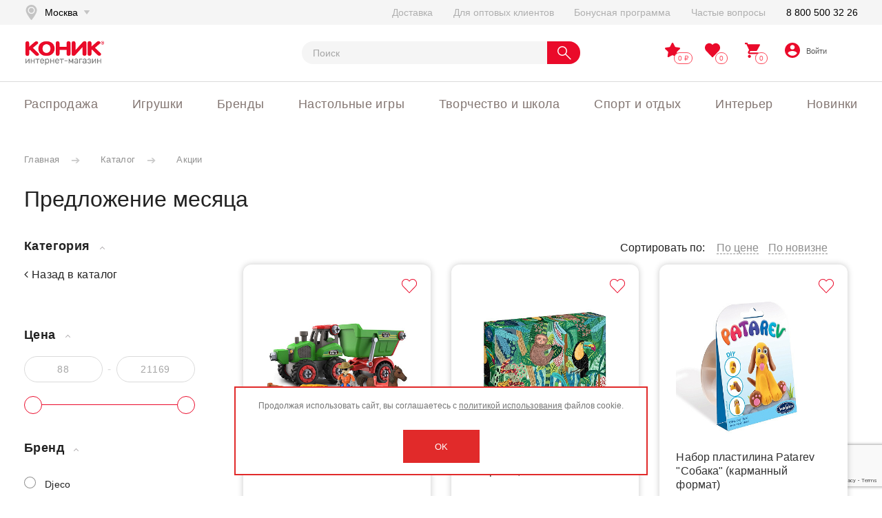

--- FILE ---
content_type: text/html; charset=UTF-8
request_url: https://www.konik.ru/catalog/toys/predlozhenie-mesyatsa/
body_size: 33867
content:
<!DOCTYPE html>
<!--[if lt IE 7 ]>
<html class="ie ie6"
      lang="ru"> <![endif]-->
<!--[if IE 7 ]>
<html class="ie ie7"
      lang="ru"> <![endif]-->
<!--[if IE 8 ]>
<html class="ie ie8"
      lang="ru"> <![endif]-->
<!--[if (gte IE 9)|!(IE)]><!-->
<html lang="ru" itemscope itemType="http://schema.org/WebPage" prefix="og: //ogp.me/ns#">
<!--<![endif]-->
<head>
	<title>Предложение месяца | Konik.ru. Все лучшее детям</title>
	<meta http-equiv="Content-Type" content="text/html; charset=UTF-8" />
<meta name="keywords" content="уценка, нарушена упаковка, игрушки с уценкой, брак упаковки, скидки" />
<meta name="description" content="Предложение месяца купить в интернет-магазине КОНИК ✔ низкая цена ✔ доставка по Москве, Петербургу и всей России ✔ гарантия качества ☎ 8 (800) 500-32-26" />
<link href="/bitrix/js/ui/design-tokens/dist/ui.design-tokens.css?168555803524720" type="text/css"  rel="stylesheet" />
<link href="/bitrix/js/ui/fonts/opensans/ui.font.opensans.css?16855579322555" type="text/css"  rel="stylesheet" />
<link href="/bitrix/js/main/popup/dist/main.popup.bundle.css?168555807129861" type="text/css"  rel="stylesheet" />
<link href="/bitrix/cache/css/s1/konik_template/page_fb28d89823fc618167b0b4af7bacfef5/page_fb28d89823fc618167b0b4af7bacfef5_v1.css?176839693834697" type="text/css"  rel="stylesheet" />
<link href="/bitrix/cache/css/s1/konik_template/template_fb6bd18e0737e6ee596406097f6564b1/template_fb6bd18e0737e6ee596406097f6564b1_v1.css?176839692912132" type="text/css"  data-template-style="true" rel="stylesheet" />
<script type="text/javascript">if(!window.BX)window.BX={};if(!window.BX.message)window.BX.message=function(mess){if(typeof mess==='object'){for(let i in mess) {BX.message[i]=mess[i];} return true;}};</script>
<script type="text/javascript">(window.BX||top.BX).message({'JS_CORE_LOADING':'Загрузка...','JS_CORE_NO_DATA':'- Нет данных -','JS_CORE_WINDOW_CLOSE':'Закрыть','JS_CORE_WINDOW_EXPAND':'Развернуть','JS_CORE_WINDOW_NARROW':'Свернуть в окно','JS_CORE_WINDOW_SAVE':'Сохранить','JS_CORE_WINDOW_CANCEL':'Отменить','JS_CORE_WINDOW_CONTINUE':'Продолжить','JS_CORE_H':'ч','JS_CORE_M':'м','JS_CORE_S':'с','JSADM_AI_HIDE_EXTRA':'Скрыть лишние','JSADM_AI_ALL_NOTIF':'Показать все','JSADM_AUTH_REQ':'Требуется авторизация!','JS_CORE_WINDOW_AUTH':'Войти','JS_CORE_IMAGE_FULL':'Полный размер'});</script>

<script type="text/javascript" src="/bitrix/js/main/core/core.js?1685558083486439"></script>

<script>BX.setJSList(['/bitrix/js/main/core/core_ajax.js','/bitrix/js/main/core/core_promise.js','/bitrix/js/main/polyfill/promise/js/promise.js','/bitrix/js/main/loadext/loadext.js','/bitrix/js/main/loadext/extension.js','/bitrix/js/main/polyfill/promise/js/promise.js','/bitrix/js/main/polyfill/find/js/find.js','/bitrix/js/main/polyfill/includes/js/includes.js','/bitrix/js/main/polyfill/matches/js/matches.js','/bitrix/js/ui/polyfill/closest/js/closest.js','/bitrix/js/main/polyfill/fill/main.polyfill.fill.js','/bitrix/js/main/polyfill/find/js/find.js','/bitrix/js/main/polyfill/matches/js/matches.js','/bitrix/js/main/polyfill/core/dist/polyfill.bundle.js','/bitrix/js/main/core/core.js','/bitrix/js/main/polyfill/intersectionobserver/js/intersectionobserver.js','/bitrix/js/main/lazyload/dist/lazyload.bundle.js','/bitrix/js/main/polyfill/core/dist/polyfill.bundle.js','/bitrix/js/main/parambag/dist/parambag.bundle.js']);
</script>
<script type="text/javascript">(window.BX||top.BX).message({'pull_server_enabled':'Y','pull_config_timestamp':'1611144012','pull_guest_mode':'N','pull_guest_user_id':'0'});(window.BX||top.BX).message({'PULL_OLD_REVISION':'Для продолжения корректной работы с сайтом необходимо перезагрузить страницу.'});</script>
<meta itemprop="name" content="Предложение месяца">
<meta itemprop="keywords" content="уценка,нарушена упаковка,игрушки с уценкой,брак упаковки,скидки,">
<meta itemprop="description" content="Предложение месяца купить в интернет-магазине КОНИК ✔ низкая цена ✔ доставка по Москве, Петербургу и всей России ✔ гарантия качества ☎ 8 (800) 500-32-26 ">
<meta property="og:type" content="website">
<meta property="og:title" content="Предложение месяца">
<meta property="og:description" content="Предложение месяца купить в интернет-магазине КОНИК ✔ низкая цена ✔ доставка по Москве, Петербургу и всей России ✔ гарантия качества ☎ 8 (800) 500-32-26 ">
<meta property="og:image" content="https://www.konik.ru/bitrix/templates/konik_template/static/imgs/logo_konik.png">
<meta property="og:image:type" content="image/jpeg">
<meta property="og:url" content="https://www.konik.ru">
<meta name="og:site_name" content="Konik.ru">
<meta name="og:locale" content="ru">
<meta itemprop="image" content="https://www.konik.ru/bitrix/templates/konik_template/static/imgs/logo_konik.png">
<meta name="twitter:site" content="@konik">
<meta name="twitter:text:title" content="Предложение месяца">
<meta name="twitter:description" content="Предложение месяца купить в интернет-магазине КОНИК ✔ низкая цена ✔ доставка по Москве, Петербург..."/>
<meta name="twitter:creator" content="Konik.ru"/>
<meta name="twitter:image:src" content="https://www.konik.ru/bitrix/templates/konik_template/static/imgs/logo_konik.png"/>
<meta name="twitter:image:alt" content="Предложение месяца">
<meta name="twitter:domain" content="https://www.konik.ru"/>
<meta name="twitter:card" content="summary_large_image">
<link rel="canonical" href="https://www.konik.ru/catalog/toys/predlozhenie-mesyatsa/" />
<script type="text/javascript">(window.BX||top.BX).message({'LANGUAGE_ID':'ru','FORMAT_DATE':'DD.MM.YYYY','FORMAT_DATETIME':'DD.MM.YYYY HH:MI:SS','COOKIE_PREFIX':'BITRIX_SM','SERVER_TZ_OFFSET':'10800','UTF_MODE':'Y','SITE_ID':'s1','SITE_DIR':'/','USER_ID':'','SERVER_TIME':'1768977027','USER_TZ_OFFSET':'0','USER_TZ_AUTO':'Y','bitrix_sessid':'50a287031bdf334982709dce3a345350'});</script>


<script type="text/javascript" src="/bitrix/js/ui/dexie/dist/dexie3.bundle.js?1685557934188902"></script>
<script type="text/javascript" src="/bitrix/js/main/core/core_ls.js?159482057710430"></script>
<script type="text/javascript" src="/bitrix/js/main/core/core_fx.js?159482057716888"></script>
<script type="text/javascript" src="/bitrix/js/main/core/core_frame_cache.js?168555808317037"></script>
<script type="text/javascript" src="/bitrix/js/pull/protobuf/protobuf.js?1602578748274055"></script>
<script type="text/javascript" src="/bitrix/js/pull/protobuf/model.js?160257874870928"></script>
<script type="text/javascript" src="/bitrix/js/rest/client/rest.client.js?160257877117414"></script>
<script type="text/javascript" src="/bitrix/js/pull/client/pull.client.js?168555802681012"></script>
<script type="text/javascript" src="/bitrix/js/main/jquery/jquery-1.12.4.min.js?168555794597163"></script>
<script type="text/javascript" src="/bitrix/js/main/popup/dist/main.popup.bundle.js?1685558067117166"></script>
<script type="text/javascript" src="/bitrix/js/currency/currency-core/dist/currency-core.bundle.js?16855576567014"></script>
<script type="text/javascript" src="/bitrix/js/currency/core_currency.js?16148491551141"></script>
<script type="text/javascript">BX.setCSSList(['/bitrix/templates/konik_template/components/bitrix/catalog/custom_catalog_new/style.css','/bitrix/templates/konik_template/components/bitrix/catalog.section.list/bootstrap_v5_new/style.css','/bitrix/templates/konik_template/components/bitrix/catalog.smart.filter/bootstrap_v5_new/style.css','/bitrix/templates/konik_template/components/bitrix/catalog.section/bootstrap_v4_new/style.css','/bitrix/templates/konik_template/components/bitrix/main.feedback/footer/style.css','/bitrix/templates/konik_template/components/bitrix/search.title/.default/style.css','/bitrix/templates/konik_template/components/bitrix/sale.basket.basket/small/themes/blue/style.min.css','/bitrix/components/scody/cookie/templates/.default/style.css','/bitrix/templates/konik_template/template_styles.css']);</script>
<script type="text/javascript">
					(function () {
						"use strict";

						var counter = function ()
						{
							var cookie = (function (name) {
								var parts = ("; " + document.cookie).split("; " + name + "=");
								if (parts.length == 2) {
									try {return JSON.parse(decodeURIComponent(parts.pop().split(";").shift()));}
									catch (e) {}
								}
							})("BITRIX_CONVERSION_CONTEXT_s1");

							if (cookie && cookie.EXPIRE >= BX.message("SERVER_TIME"))
								return;

							var request = new XMLHttpRequest();
							request.open("POST", "/bitrix/tools/conversion/ajax_counter.php", true);
							request.setRequestHeader("Content-type", "application/x-www-form-urlencoded");
							request.send(
								"SITE_ID="+encodeURIComponent("s1")+
								"&sessid="+encodeURIComponent(BX.bitrix_sessid())+
								"&HTTP_REFERER="+encodeURIComponent(document.referrer)
							);
						};

						if (window.frameRequestStart === true)
							BX.addCustomEvent("onFrameDataReceived", counter);
						else
							BX.ready(counter);
					})();
				</script>
<!-- Top.Mail.Ru counter --><script type="text/javascript"> var _tmr = window._tmr || (window._tmr = []); _tmr.push({id: "3352802", type: "pageView", start: (new Date()).getTime()}); (function (d, w, id) { if (d.getElementById(id)) return; var ts = d.createElement("script"); ts.type = "text/javascript"; ts.async = true; ts.id = id; ts.src = "https://top-fwz1.mail.ru/js/code.js"; var f = function () {var s = d.getElementsByTagName("script")[0]; s.parentNode.insertBefore(ts, s);}; if (w.opera == "[object Opera]") { d.addEventListener("DOMContentLoaded", f, false); } else { f(); } })(document, window, "tmr-code");</script><noscript><div><img src="https://top-fwz1.mail.ru/counter?id=3352802;js=na" style="position:absolute;left:-9999px;" alt="Top.Mail.Ru" /></div></noscript><!-- /Top.Mail.Ru counter -->



<script type="text/javascript" src="/bitrix/components/bitrix/search.title/script.js?15948206349847"></script>
<script type="text/javascript" src="/bitrix/templates/konik_template/components/bitrix/sale.basket.basket/small/script.js?163841799438238"></script>
<script type="text/javascript" src="/bitrix/templates/konik_template/components/bitrix/sale.basket.basket/small/js/mustache.js?163841799419670"></script>
<script type="text/javascript" src="/bitrix/templates/konik_template/components/bitrix/sale.basket.basket/small/js/action-pool.js?16384179946223"></script>
<script type="text/javascript" src="/bitrix/templates/konik_template/components/bitrix/sale.basket.basket/small/js/filter.js?163841799413835"></script>
<script type="text/javascript" src="/bitrix/templates/konik_template/components/bitrix/sale.basket.basket/small/js/component.js?163973852165385"></script>
<script type="text/javascript" src="/bitrix/components/scody/cookie/templates/.default/script.js?17490363511160"></script>
<script type="text/javascript" src="/bitrix/templates/konik_template/components/bitrix/catalog.smart.filter/bootstrap_v5_new/script.js?162650792423052"></script>
<script type="text/javascript">var _ba = _ba || []; _ba.push(["aid", "8b39aae7c68a9c83523c38458b2f5dc5"]); _ba.push(["host", "www.konik.ru"]); (function() {var ba = document.createElement("script"); ba.type = "text/javascript"; ba.async = true;ba.src = (document.location.protocol == "https:" ? "https://" : "http://") + "bitrix.info/ba.js";var s = document.getElementsByTagName("script")[0];s.parentNode.insertBefore(ba, s);})();</script>
<script>new Image().src='https://opt.konik.ru/bitrix/spread.php?s=QklUUklYX1NNX0NJVFlfQ09ERQEwMDAwMDczNzM4ATE4MDAwODEwMjcBLwEBAQJCSVRSSVhfU01fU0FMRV9VSUQBMjU5NjI1ATE4MDAwODEwMjcBLwEBAQI%3D&k=5b2481a0f1f80d7fda969abda52d03e8';
new Image().src='https://opt2.konik.ru/bitrix/spread.php?s=QklUUklYX1NNX0NJVFlfQ09ERQEwMDAwMDczNzM4ATE4MDAwODEwMjcBLwEBAQJCSVRSSVhfU01fU0FMRV9VSUQBMjU5NjI1ATE4MDAwODEwMjcBLwEBAQI%3D&k=5b2481a0f1f80d7fda969abda52d03e8';
</script>


	 
	<meta name="robots"
	      content="index, follow">
	
	<link rel="apple-touch-icon" sizes="180x180" href="/bitrix/templates/konik_template/static/imgs/180x180.png">
	<link rel="icon" type="image/png" sizes="120x120" href="/bitrix/templates/konik_template/static/imgs/120x120.png">
	<link rel="icon" type="image/png" sizes="32x32" href="/bitrix/templates/konik_template/static/imgs/32x32.png">
	<link rel="icon" type="image/png" sizes="16x16" href="/bitrix/templates/konik_template/static/imgs/16x16.png">
	<link rel="manifest" href="/site.webmanifest">
	<link rel="mask-icon" href="/safari-pinned-tab.svg" color="#5bbad5">
	<link rel="shortcut icon" href="/bitrix/templates/konik_template/static/imgs/favicon.ico">
		  
	<link rel="stylesheet" href="/bitrix/templates/konik_template/static/styles/jquery.fancybox.min.css">
	<link rel="stylesheet" href="/bitrix/templates/konik_template/static/libs/mCustomScrollbar/jquery.mCustomScrollbar.min.css">
	<link rel="stylesheet" href="//cdnjs.cloudflare.com/ajax/libs/datepicker/1.0.10/datepicker.min.css" integrity="sha512-YdYyWQf8AS4WSB0WWdc3FbQ3Ypdm0QCWD2k4hgfqbQbRCJBEgX0iAegkl2S1Evma5ImaVXLBeUkIlP6hQ1eYKQ==" crossorigin="anonymous" />
	<link rel="stylesheet" href="/bitrix/templates/konik_template/static/styles/main.css?v=4059">

	<meta http-equiv="X-UA-Compatible"
	      content="IE=edge">
	<meta http-equiv="imagetoolbar"
	      content="no">
	<meta http-equiv="msthemecompatible"
	      content="no">
	<meta http-equiv="cleartype"
	      content="on">
	<meta name="HandheldFriendly"
	      content="True">
	<meta name="apple-mobile-web-app-capable"
	      content="yes">
	<meta name="apple-mobile-web-app-status-bar-style"
	      content="black-translucent">
	<meta name="format-detection"
	      content="telephone=no"/>
	<meta name="format-detection"
	      content="address=no"/>
	<meta name="viewport"
	      content="width=device-width,height=device-height, initial-scale=1.0, user-scalable=no,maximum-scale=1.0, minimal-ui"/>
	      
	<meta name="facebook-domain-verification" content="lbxfaxp6p1ki6eb7dhbnneq9qpiyc3" />

	<script type="text/javascript">var basketJSParams = ''</script>
	
<!--'start_frame_cache_9VnrNS'-->			
			<script>
				(function(){
					if (window.REES46Initialized) return;
					window.REES46Initialized = true;
					
										
					window.r46 = window.r46||function() {
						(window.r46.q=window.r46.q||[]).push(arguments)};
					let c = "//cdn.rees46.ru",
							v = "/v3.js",
							s = {
								link: [
									{
										href:c,
										rel: "dns-prefetch"
									},
									{
										href: c,
										rel: "preconnect"
									},
									{
										href: c+v,
										rel: "preload",
										as: "script"
									}
								],
								script: [
									{
										src:c+v,
										async:""
									}
								]
							};
					
					Object.keys(s).forEach(
							function(c) {
								s[c].forEach(
										function(d){
											var e = document.createElement(c),
													a;
											for (a in d) e.setAttribute(a,d[a]);
											document.head.appendChild(e)
										});
							}
					);
					r46('init', '95fdd15735dc8c14954ae4b44583de', '');
					
					document.cookie = "rees46_segment="+localStorage.r46_segment+"; path=/;"
					
										let ud = {
						id:           '',
						email:        '',
						first_name:   '',
						middle_name:  '',
						last_name:    '',
						phone:        '',
						gender:       '',
						birthday:     '',
					};
					r46('profile', 'set', ud);
									})();
			</script>
			
			<!--'end_frame_cache_9VnrNS'-->
<!-- Google Tag Manager -->
<script>(function(w,d,s,l,i){w[l]=w[l]||[];w[l].push({'gtm.start':
new Date().getTime(),event:'gtm.js'});var f=d.getElementsByTagName(s)[0],
j=d.createElement(s),dl=l!='dataLayer'?'&l='+l:'';j.async=true;j.src=
'https://www.googletagmanager.com/gtm.js?id='+i+dl;f.parentNode.insertBefore(j,f);
})(window,document,'script','dataLayer','GTM-PQZ2H6Z');</script>
<!-- End Google Tag Manager -->

<script type="text/javascript">!function(){var t=document.createElement("script");t.type="text/javascript",t.async=!0,t.src="https://vk.com/js/api/openapi.js?169",t.onload=function(){VK.Retargeting.Init("VK-RTRG-1162914-6J0Cn"),VK.Retargeting.Hit()},document.head.appendChild(t)}();</script><noscript><img src="https://vk.com/rtrg?p=VK-RTRG-1162914-6J0Cn" style="position:fixed; left:-999px;" alt=""/></noscript>

<script>
var isauthorized = false;
</script>

<!-- Facebook Pixel Code -->
<script>
!function(f,b,e,v,n,t,s)
{if(f.fbq)return;n=f.fbq=function(){n.callMethod?
n.callMethod.apply(n,arguments):n.queue.push(arguments)};
if(!f._fbq)f._fbq=n;n.push=n;n.loaded=!0;n.version='2.0';
n.queue=[];t=b.createElement(e);t.async=!0;
t.src=v;s=b.getElementsByTagName(e)[0];
s.parentNode.insertBefore(t,s)}(window, document,'script',
'https://connect.facebook.net/en_US/fbevents.js');
fbq('init', '992809070760311');
fbq('track', 'PageView');
</script>
<noscript><img height="1" width="1" style="display:none"
src="https://www.facebook.com/tr?id=992809070760311&ev=PageView&noscript=1";
/></noscript>
<!-- End Facebook Pixel Code -->

</head>
<body>
<!-- Google Tag Manager (noscript) -->
<noscript><iframe src="https://www.googletagmanager.com/ns.html?id=GTM-PQZ2H6Z"
height="0" width="0" style="display:none;visibility:hidden"></iframe></noscript>
<!-- End Google Tag Manager (noscript) -->

<!-- Global site tag (gtag.js) - Google Analytics -->
<script async src="https://www.googletagmanager.com/gtag/js?id=G-HN67NRXD5F"></script>
<script>
  window.dataLayer = window.dataLayer || [];
  function gtag(){dataLayer.push(arguments);}
  gtag('js', new Date());

  gtag('config', 'G-HN67NRXD5F');
</script>
<!-- Yandex.Metrika counter -->
<script type="text/javascript" >
   (function(m,e,t,r,i,k,a){m[i]=m[i]||function(){(m[i].a=m[i].a||[]).push(arguments)};
   m[i].l=1*new Date();k=e.createElement(t),a=e.getElementsByTagName(t)[0],k.async=1,k.src=r,a.parentNode.insertBefore(k,a)})
   (window, document, "script", "https://mc.yandex.ru/metrika/tag.js", "ym");

   ym(842577, "init", {
        clickmap:true,
        trackLinks:true,
        accurateTrackBounce:true,
        webvisor:true,
        ecommerce:"dataLayer"
   });
</script>
<noscript><div><img src="https://mc.yandex.ru/watch/842577" style="position:absolute; left:-9999px;" alt="" /></div></noscript>
<!-- /Yandex.Metrika counter -->
<div class="message-popup popup-window"
     data-pop-close=".auth-form">
<div class="changepassword__form-popap popup-window basic__form-popap">
	<form class="personal-form auth-form"
	      novalidate="novalidate">
		<div>Сменить пароль</div>
		<input type="hidden"
		       name="CHANGEPASSWORD"
		       value="Y">
		<input type="hidden"
		       name="USER_CHECKWORD"
		       value="">
		<input type="hidden"
		       name="USER_LOGIN"
		       value="">
		<div class="error-message"></div>
		<div class="ok-message"></div>
		<div class="personal__form-popap-not_active">
			<img src="/bitrix/templates/konik_template/static/imgs/close-icon-gray.svg"
			     width="40"
			     alt="Закрыть"
			     title="Закрыть"></div>
		<label><input type="text"
		              name="NEW_PASSWORD"
		              placeholder="Новый пароль"></label>
		<label><input type="text"
		              name="CONFIRM_PASSWORD"
		              placeholder="Повторите новый пароль"></label>
		<div class="personal__form-popap-button">
			<button>Сменить</button>
		</div>
	</form>
</div>
</div>


<!--Модалки можно размещать в любом месте, где удобно, они не обязательно должны быть именно тут-->
<div id="city_changer" class="header_modal">
	<div class="header_modal_flex">
		<div class="header_modal_box">
			<div class="header_modal_close"></div>
			<div class="header_modal_content">
				<div class="header_modal_title">Выбор города</div>
				<form>
					<div class="header_modal_autocomplete">
						<input placeholder="Ваш город..." id="citysearch" />
					</div>
					<div class="header_modal_popular">
						<div class="header_modal_city header_modal_city_popular indexcitylist">
							<input id="0000073738" type="radio" value="0000073738" />
							<label for="0000073738">Москва</label>
						</div>
						<div class="header_modal_city header_modal_city_popular indexcitylist">
							<input id="0000103664" type="radio" value="0000103664" />
							<label for="0000103664">Санкт-Петербург</label>
						</div>
						<div class="header_modal_city indexcitylist">
							<input id="0000949228" type="radio" value="0000949228" />
							<label for="0000949228">Новосибирск</label>
						</div>
						<div class="header_modal_city indexcitylist">
							<input id="0000812044" type="radio" value="0000812044" />
							<label for="0000812044">Екатеринбург</label>
						</div>
						<div class="header_modal_city indexcitylist">
							<input id="0000550426" type="radio" value="0000550426" />
							<label for="0000550426">Казань</label>
						</div>
						<div class="header_modal_city indexcitylist">
							<input id="0000600317" type="radio" value="0000600317" />
							<label for="0000600317">Нижний Новгород</label>
						</div>
						<div class="header_modal_city indexcitylist">
							<input id="0000854968" type="radio" value="0000854968" />
							<label for="0000854968">Челябинск</label>
						</div>
						<div class="header_modal_city indexcitylist">
							<input id="0000650509" type="radio" value="0000650509" />
							<label for="0000650509">Самара</label>
						</div>
						<div class="header_modal_city indexcitylist">
							<input id="0000965067" type="radio" value="0000965067" />
							<label for="0000965067">Омск</label>
						</div>
						<div class="header_modal_city indexcitylist">
							<input id="0000445112" type="radio" value="0000445112" />
							<label for="0000445112">Ростов-на-Дону</label>
						</div>
					</div>
				</form>
			</div>
		</div>
	</div>
</div>
<!--
header_modal_submit_permit - класс для проверки заполненности инпута, если не пусто, то снимает атрибут disabled с button с классом header_modal_submit
header_modal_timer - класс таймера, инициализация выполняется JS функцией initModalTimer();, она забирает время отсчета в секундах с атрибута data-time и выводит отформатированную строку в нужный блок

Сейчас initModalTimer запускается при старте формы

header_modal_timer_action - зависимый от таймера класс, при истечении времени снимается disabled с button, которая находится внутри блока
header_modal_timer_title - класс заголовка таймера, служит для скрытия/показа заголовка при активации/деактивации таймера
-->
<div id="site_login" class="header_modal">
	<div class="header_modal_flex">
		<div class="header_modal_box">
			<div class="header_modal_close"></div>
			<div class="header_modal_content">
				<div class="header_modal_title">Вход в личный кабинет</div>
				
					<div class="header_modal_input">
						<input placeholder="+7" pattern="\+7 \([0-9]{3}\) [0-9]{3}-[0-9]{2}-[0-9]{2}"  type="tel" name="PHONE" />
						<span class="header_modal_text firsttext">Для авторизации или регистрации<br> введите номер мобильного телефона.<br> На него придет СМС-сообщение<br> с кодом для входа на сайт.</span>
					</div>
					<div class="header_modal_input forcode">
						<input class="header_modal_submit_permit" name="PIN" placeholder="__ __ __ __ __" maxlength="5" />
						<span class="header_modal_text">
							Не пришла SMS?
							<br />
							<span class="header_modal_timer_title hidden">Запросить код еще раз можно через:</span>
						</span>
						<span class="header_modal_timer hidden" data-time="60"></span>
						<span class="header_modal_timer_action hidden sendagain">
							<button disabled onclick="initModalTimer();" type="button" class="sendsms">Отправить заново</button>
						</span>
					</div>
					<button class="header_modal_submit sendsms" disabled>Отправить</button>
					<button class="header_modal_submit forcode" disabled>Подтвердить</button>
					
					<p class="incorrectcode">Введён некорректный код. Попробуйте ещё раз или запросите код заново.</p>
			</div>
		</div>
	</div>
</div>
<!--Модалки можно размещать в любом месте, где удобно, они не обязательно должны быть именно тут-->


<!-- ФОРМА ВХОДА -->
<div class="personal__form-popap popup-window">
	<form class="personal-form auth-form"
	      novalidate="novalidate">
		<div class="mb-auto mt-0 pop-up-title">Вход / Регистрация</div>
		<input type="hidden"
		       name="AUTH"
		       value="Y">
		<div class="personal__form-popap-not_active">
			<img src="/bitrix/templates/konik_template/static/imgs/close-icon-gray.svg"
			     width="40"
			     alt="Закрыть"
			     title="Закрыть"></div>
		<div class="error-message"></div>
		<div class="ok-message"></div>
		<div class="my-auto py-4">
			<div class="pers_field phoneblock">
				<label for="pers_mail"
				       class="pers_label">Номер телефона</label>
				<input id="pers_mail"
				       type="tel"
				       name="PHONE" pattern="[0-9_-]{10}"  required
				       placeholder="Номер мобильного телефона">
			</div>
			<div class="pers_field smsblock" style="display:none;" >
				<label for="pers_mail"
				       class="pers_label">Введите код, который Вы получили на sms</label>
				<input id="sms1" class="smsin" type="number" min="0" max="9" maxlength="1" name="sms1">
				<input id="sms2" class="smsin" type="number" min="0" max="9" maxlength="1" name="sms2">
				<input id="sms3" class="smsin" type="number" min="0" max="9" maxlength="1" name="sms3">
				<input id="sms4" class="smsin" type="number" min="0" max="9" maxlength="1" name="sms4">
				<input id="sms5" class="smsin" type="number" min="0" max="9" maxlength="1" name="sms5">
				<input id="sms" class="" type="hidden" min="0" max="9" name="sms" >
			</div>
			<div class="pers_field smstimer_block" style="display:none;" >
				Отправить смс повторно можно будет через <span id="smstimer"></span> сек.
			</div>
			<div class="pers_field resend_block" style="display:none;" >
				<button id="resend">Отправить смс повторно</button>
			</div>
					</div>
		<div class="mt-auto mb-0 d-block personal__form-popap-button">
						<div class="col-12 d-sm-inline">
				<button id="phoneenter">Войти</button>
			</div>
		</div>
	</form>
	<form class="personal-form lostpassword-form"
	      novalidate="novalidate">
		<div class="mb-auto mt-0 pop-up-title">Забыли пароль</div>
		<input type="hidden"
		       name="LOSTPASSWORD"
		       value="Y">
		<div class="error-message"></div>
		<div class="ok-message"></div>
		<div class="personal__form-popap-not_active">
			<img src="/bitrix/templates/konik_template/static/imgs/close-icon-gray.svg"
			     width="40"
			     alt="Закрыть"
			     title="Закрыть"></div>
		<div class="my-auto py-4">
			<div class="pers_field">
				<label for="pers_auth"
				       class="pers_label">Email</label>
				<input id="pers_auth"
				       type="email"
				       name="EMAIL"
				       placeholder="Адрес электронный почты">
			</div>
			<a class="auth-form-show">Авторизация</a>
		</div>
		<div class="mt-auto mb-0 d-block personal__form-popap-button">
			<a class="col-12 d-sm-inline on-register-button"
			   href="javascript:void(0);">Зарегистрироваться</a>
			<div class="col-12 d-sm-inline">
				<button>Восстановить пароль</button>
			</div>
		</div>
	</form>
</div>
<!-- //ФОРМА ВХОДА -->
<!-- ФОРМА РЕГИСТРАЦИИ -->
<div class="registration__form-popap popup-window">
	<form class="personal-form register-form"
	      id="personal-form-reg"
	      novalidate="novalidate">
		<div class="mb-auto mt-0 pop-up-title">Создайте аккаунт</div>
		<div class="my-3 text-left d-none">

		</div>
		<input type="hidden"
		       name="REGISTER"
		       value="Y">
		<div class="error-message"></div>
		<div class="ok-message"></div>
		<div class="registration__form-popap-not_active">
			<img src="/bitrix/templates/konik_template/static/imgs/close-icon-gray.svg"
			     width="40"
			     alt="Закрыть"
			     title="Закрыть"></div>
		<div class="my-auto py-4">
			<div class="pers_field">
				<label for="reg_name"
				       class="pers_label">Имя</label>
				<input id="reg_name"
				       type="text"
				       placeholder="Ваше имя*"
				       name="NAME">
			</div>
			<div class="pers_field">
				<label for="reg_sur"
				       class="pers_label">Фамилия</label>
				<input id="reg_sur"
				       type="text"
				       placeholder="Ваша фамилия"
				       name="LAST_NAME">
			</div>
			<div class="pers_field">
				<label for="reg_mail"
				       class="pers_label">Email</label>
				<input id="reg_mail"
				       type="email"
				       placeholder="Адрес электронный почты*"
				       name="EMAIL">
			</div>
			<div class="pers_field">
				<label for="reg_pass"
				       class="pers_label registration__form-popap-password">Пароль</label>
				<input id="reg_pass"
				       type="password"
				       placeholder="Пароль*"
				       name="pswd">
			</div>
			<div class="pers_field">
				<label for="reg_pass_rep"
				       class="pers_label registration__form-popap-password">Подтверждение
					пароля</label>
				<input id="reg_pass_rep"
				       type="password"
				       placeholder="Подвердите пароль*"
				       name="CONFIRM_PASSWORD">
			</div>
			<div class="registration__form-popap-text">Пароль должен содержать не
				менее восьми знаков, включать буквы, цифры и специальные символы
			</div>
		</div>
		<div class="registration__form-popap-button">
			<a class="col-12 d-sm-inline on-auth-button"
			   href="javascript:void(0);">Войти</a>
			<div class="col-12 d-sm-inline">
				<button>Далее</button>
			</div>
		</div>
	</form>
</div>
<!-- /ФОРМА РЕГИСТРАЦИИ -->
<script type="text/javascript">if (window.location.hash != '' && window.location.hash != '#') top.BX.ajax.history.checkRedirectStart('bxajaxid', 'e68e89a16cae5be218b86dbeb9e1aea6')</script><div id="comp_e68e89a16cae5be218b86dbeb9e1aea6"><!--'start_frame_cache_Uu0i2y'-->
<div class="subscrib__form-popap ">

	<div>

		<div class="subscrib__form-popap-not_active">
			<img src="/bitrix/templates/konik_template/static/imgs/close-icon-gray.svg"
			     width="40"
			     alt="Закрыть"
			     title="Закрыть"></div>
		
<form class="personal-form" id="personal-form-3" action="/catalog/toys/predlozhenie-mesyatsa/" method="POST"><input type="hidden" name="bxajaxid" id="bxajaxid_e68e89a16cae5be218b86dbeb9e1aea6_8BACKi" value="e68e89a16cae5be218b86dbeb9e1aea6" /><input type="hidden" name="AJAX_CALL" value="Y" /><script type="text/javascript">
function _processform_8BACKi(){
	if (BX('bxajaxid_e68e89a16cae5be218b86dbeb9e1aea6_8BACKi'))
	{
		var obForm = BX('bxajaxid_e68e89a16cae5be218b86dbeb9e1aea6_8BACKi').form;
		BX.bind(obForm, 'submit', function() {BX.ajax.submitComponentForm(this, 'comp_e68e89a16cae5be218b86dbeb9e1aea6', true)});
	}
	BX.removeCustomEvent('onAjaxSuccess', _processform_8BACKi);
}
if (BX('bxajaxid_e68e89a16cae5be218b86dbeb9e1aea6_8BACKi'))
	_processform_8BACKi();
else
	BX.addCustomEvent('onAjaxSuccess', _processform_8BACKi);
</script>
			<div class="pop-up-title">Обратная связь</div>
			<input type="hidden" name="sessid" id="sessid" value="50a287031bdf334982709dce3a345350" />			<div class="subs_label">
				<input id="subs_name"
				       name="user_name"
				       class="required"
				       required=""
				       type="text"
				       placeholder="Ваше имя*">
				<label for="subs_name">Имя</label>
			</div>
			<div class="subs_label">
				<input id="subs_email"
				       type="text"
				       name="user_email"
				       class="required"
				       required=""
				       placeholder="Адрес электронный почты*">
				<label for="subs_email">Email</label>
			</div>
			<div class="subs_label">
				<textarea id="subs_message"
				          name="MESSAGE"
				          class="required"
				          required=""
				          placeholder="Ваше сообщение*"></textarea>
				<label for="subs_message">Сообщение</label>
			</div>
						<div class="mf-captcha">
				<div class="mf-text">Защита от автоматических сообщений</div>
				<input type="hidden" name="captcha_sid" value="004f5bd2e0411a91506ac499123d1bd4">
				<img src="/bitrix/tools/captcha.php?captcha_sid=004f5bd2e0411a91506ac499123d1bd4"
				     width="180"
				     height="40"
				     alt="CAPTCHA">
				<div class="mf-text">Введите слово на
					картинке<span class="mf-req">*</span></div>
				<input type="text"
				       name="captcha_word"
				       size="30"
				       maxlength="50"
				       value="">
			</div>
						<button>Отправить</button>

			<input type="hidden" name="PARAMS_HASH" value="81b607a1ebd95d1f9ae407ff0da3dbeb">
			<input type="hidden" name="submit" value="Отправить">
		</form>

	</div>

</div>


<!--'end_frame_cache_Uu0i2y'--></div><script type="text/javascript">if (top.BX.ajax.history.bHashCollision) top.BX.ajax.history.checkRedirectFinish('bxajaxid', 'e68e89a16cae5be218b86dbeb9e1aea6');</script><script type="text/javascript">top.BX.ready(BX.defer(function() {window.AJAX_PAGE_STATE = new top.BX.ajax.component('comp_e68e89a16cae5be218b86dbeb9e1aea6'); top.BX.ajax.history.init(window.AJAX_PAGE_STATE);}))</script>
	<div id="catlog-popap" class="catlog-popap">
		<div class="catlog-popap-block">
			<span onclick="$(this).closePopup();" class="catlog-popap-exit catalog__form-popap-not_active">
				<img src="/bitrix/templates/konik_template/static/imgs/close-icon-gray.svg" width="40" alt="Закрыть" title="Закрыть">
			</span>
			<p>Товар добавлен в корзину</p>
			<div class="catlog-popap-button">
				<button onclick="$(this).closePopup();">Вернуться к покупкам</button>
				<button onclick="location.href='/personal/cart/'">Перейти в корзину</button>
			</div>
		</div>
	</div>


<div id="found_cheaper" class="header_modal">
	<div class="header_modal_flex">
		<div class="header_modal_box">
			<div class="header_modal_close"></div>
			<div class="header_modal_content">
				<form>
					<input type="hidden" name="URL" value="/catalog/toys/predlozhenie-mesyatsa/" />
					<div class="header_modal_input">
						<input required placeholder="Имя" name="NAME" value="" />
					</div>
					<div class="header_modal_input">
						<input required placeholder="Электронная почта" name="EMAIL" value="" />
					</div>
					<div class="header_modal_input">
						<input required placeholder="Ссылка на аналогичный товар" name="ANALOGURL" />
					</div>
					<div class="header_modal_text">
						<p>Если вы нашли товар дешевле, отправьте нам ссылку на него и мы снизим цену, но не более чем на 30%.</p>
						<p>Заполните форму и в течение рабочего дня мы пришлём вам промокод на скидку.</p>
						<p>Срок действия промокода — 3 дня.</p>
						<p class="found_cheaper_smalltext">Также, мы оставляем за собой право отказать в предоставлении скидки без объяснения причин. </p>
					</div>
					<button class="header_modal_submit send_foundcheaper" type="button">Отправить</button>
					<div class="foundcheaper_status"></div>
				</form>
			</div>
		</div>
	</div>
</div>

<div id="subscribe_by_product" class="header_modal">
	<div class="header_modal_flex">
		<div class="header_modal_box">
			<div class="header_modal_close"></div>
			<div class="header_modal_content">
				<form>
					<input type="hidden" name="PRODUCT" value="" />
					<div class="header_modal_input">
						<input required placeholder="Электронная почта" name="EMAIL" value="" />
					</div>
					<button class="header_modal_submit send_subscribe" type="button">Подписаться</button>
					<div class="subscribe_status"></div>
				</form>
			</div>
		</div>
	</div>
</div>


							<div id="deliveries" class="header_modal">
								<div class="header_modal_flex">
									<div class="header_modal_box">
										<div class="header_modal_close"></div>
										<div class="header_modal_content">
											<div class="header_modal_content_deliveries">
												По Москве и Санкт-Петербургу при заказе от 10000 рублей и оплате заказа на сайте
<br />
<a href="#tabs_block" onclick="$('.card-description-background .tabs li:last-child').click();$('.header_modal_close').click();">Подробнее</a>											</div>
										</div>
									</div>
								</div>
							</div>
							<div id="deliveries2" class="header_modal">
								<div class="header_modal_flex">
									<div class="header_modal_box">
										<div class="header_modal_close"></div>
										<div class="header_modal_content">
											<div class="header_modal_content_deliveries">
												Доставка только в пределах Москвы для заказов, оформленных до 13:00 и оплаченных на сайте											</div>
										</div>
									</div>
								</div>
							</div>

		<div id="cashback" class="header_modal">
			<div class="header_modal_flex">
				<div class="header_modal_box">
					<div class="header_modal_close"></div>
					<div class="header_modal_content">
						<div class="header_modal_content_cashback">
												
							<p><b>Бонусная программа konik.ru это:</b></p>
							<br />
							<ul>
								<li>Дополнительные баллы на дни рождения ваших детей и другие праздники</li>
								<li>Зачисление бонусов уже через 14 дней после получения заказа</li>
								<li>Баллы не сгорают в течение года</li>
								<li>Возможность оплатить бонусами до 33% от покупки 1 балл = 1 рубль</li>
								<li>1000 баллов при первой регистрации на сайте</li>
								<li>От 3% кешбэка баллами за каждый заказ</li>
							</ul>
							
							<p>Покупки выгоднее — дети радостнее!</p>						</div>
					</div>
				</div>
			</div>
		</div>
		
		
				
				<div id="delete" class="header_modal">
					<div class="header_modal_flex">
						<div class="header_modal_box">
							<div class="header_modal_close"></div>
							<div class="header_modal_content">
								<div class="header_modal_content_delete">
									<p>Убрать товар из корзины?</p>
									<div class="header_modal_content_delete_action">
										<button type="button" onclick="$('.header_modal_close').click();">Нет</button>
										<button class="remove_basket_action" type="button" onclick="">Да</button>
									</div>
								</div>
							</div>
						</div>
					</div>
				</div>
				
				<div id="erase" class="header_modal">
					<div class="header_modal_flex">
						<div class="header_modal_box">
							<div class="header_modal_close"></div>
							<div class="header_modal_content">
								<div class="header_modal_content_delete">
									<p>Убрать весь товар из корзины?</p>
									<div class="header_modal_content_delete_action">
										<button type="button" onclick="$('.header_modal_close').click();">Нет</button>
										<button class="erase_basket_action" type="button" onclick="">Да</button>
									</div>
								</div>
							</div>
						</div>
					</div>
				</div>
				
				<div id="quantity" class="header_modal">
					<div class="header_modal_flex">
						<div class="header_modal_box">
							<div class="header_modal_close"></div>
							<div class="header_modal_content">
								<div class="header_modal_content_quantity">
								</div>
							</div>
						</div>
					</div>
				</div>
<div class="popap-form-overlay"></div>
<header class="header">
	<div class="header_fixed">
		<div class="top_header">
			<div class="container">
				<div class="row">
					<div class="header_city_box no_padding col-lg-5 col-md-3 col-sm-12 col-xs-12 hidden-sm">
						<div class="city_changer header_modal_open" data-modal="city_changer"><span>Москва</span></div>
					</div>
					<div class="no_padding col-lg-7 col-md-9 hidden-sm">
						<div class="top_header_menu">
						<ul>
								<li><a href="/dostavka/">Доставка</a></li>
								<li><a href="https://opt.konik.ru/">Для оптовых клиентов</a></li>
								<li><a class="header_modal_open" data-modal="site_login">Бонусная программа</a></li>
								<li><a href="/faq/">Частые вопросы</a></li>
								<li><a href="tel:88005003226"
						   title="телефон 8 (800) 500-32-26  с 9:00 - 21:00"
						   rel="noindex">8 800 500 32 26</a>
</li>
							</ul>						</div>
					</div>
				</div>
			</div>
		</div>
		<div class="middle_header">
			<div class="container">
				<div class="row">
					<div class="header_logo_box no_padding col-lg-4 col-md-4 col-sm-5 col-xs-12">
						<div class="header_burger">
							<span title="Открыть меню" class="link__burger">
								<svg class="ham hamRotate ham1" viewBox="0 0 80 80" width="40" onclick="this.classList.toggle('active');">
									<path class="line top" d="m 30,33 h 40 c 0,0 9.044436,-0.654587 9.044436,-8.508902 0,-7.854315 -8.024349,-11.958003 -14.89975,-10.85914 -6.875401,1.098863 -13.637059,4.171617 -13.637059,16.368042 v 40"></path>
									<path class="line middle" d="m 30,50 h 40"></path>
									<path class="line bottom" d="m 30,67 h 40 c 12.796276,0 15.357889,-11.717785 15.357889,-26.851538 0,-15.133752 -4.786586,-27.274118 -16.667516,-27.274118 -11.88093,0 -18.499247,6.994427 -18.435284,17.125656 l 0.252538,40"></path>
								</svg>
							</span>
						</div>
						<div class="header_logo">
							<a href="/">
								<img alt="Логотип Коник" src="/bitrix/templates/konik_template/static/imgs/logo.png" title="Логотип Коник" height="50px">
							</a>
						</div>
					</div>
					<div class="no_padding col-lg-4 col-md-4 hidden-sm">
													<div class="header_search">
							<form id="header-title-search" action="/search/">
								<input id="title-search-input" class="rees46-instant-search" type="text" class="form-control" placeholder="Поиск" aria-label="Тут можно ввести инт. вас вопрос" name="q" value="">
								<button type="submit"></button>
							</form>
						</div>
						
					</div>
					<div class="header_buttons_box no_padding col-lg-4 col-md-4 col-sm-7 col-xs-12">
						<div class="header_mobile">
							<div class="header__phone">
								<div class="header__phone--text">
								<a href="tel:88005003226"
						   title="телефон 8 (800) 500-32-26  с 9:00 - 21:00"
						   rel="noindex">8 800 500 32 26</a>
								</div>
							</div>
						</div>
						<div class="header_buttons">
							<a class="header_bonus header_modal_open" title="" data-modal="site_login">
								<img src="/bitrix/templates/konik_template/static/imgs/icons/new_star.svg" alt="Бонусные баллы" title="Бонусные баллы">
						<span>0</span>
										
							</a>
							<a class="header_favorite" title="Избранное" href="/personal/favorite/" class="header__schop--favorites">
								<img src="/bitrix/templates/konik_template/static/imgs/icons/new_heart.svg" alt="Избранное" title="Избранное">
								<span>0</span>
							</a>
														<!--'start_frame_cache_FKauiI'--><div class="header__schop--basket_new">
	<a title="Корзина" href="/personal/cart/">
		<img src="/bitrix/templates/konik_template/static/imgs/icons/new_cart.svg" alt="Корзина" title="Корзина">
		<span>0</span>
	</a>
	<div class="overflow_basket">

						<script id="basket-total-template" type="text/html">
	{{#WITH_BASKET}}
	<div class="shopping_cart-top-second-content" data-entity="basket-checkout-aligner">
		<div id="basket-root-table" class="table">
			<div class="basket-total-info">
				<table>
					<tr>
						<td class="basket-total-title">Итого:</td>
						<td class="basket-total-value" data-entity="basket-total-price">
							{{{PRICE_WITH_DELIVERY_FORMATED}}}
						</td>
					</tr>
				</table>
				<div class="button-div">
					<a class="button" href="/personal/cart/">В корзину</a>
				</div>
			</div>
		</div>
	</div>
	{{/WITH_BASKET}}
	{{^WITH_BASKET}}
	<div class="shopping_cart-top-second-content shopping_cart_empty" data-entity="basket-checkout-aligner">
		К сожалению, корзина пуста.
	</div>
	{{/WITH_BASKET}}
</script><script id="basket-item-template" type="text/html">
		<li id="basket-item-{{ID}}" data-entity="basket-item" data-id="{{ID}}">
			<div class="shopping_cart-top-img">
				<a href="{{{DETAIL_PAGE_URL}}}">
					<img src="{{{IMAGE_URL}}}{{^IMAGE_URL}}/bitrix/templates/konik_template/components/bitrix/sale.basket.basket/small/images/no_photo.png{{/IMAGE_URL}}" />
				</a>
			</div>
			<div class="shopping_cart-adaptive-div">
				<div class="basket-item-info">
					<div class="basket-item-name">
						<a href="{{{DETAIL_PAGE_URL}}}">{{NAME}}</a>
					</div>
				</div>
				<div class="basket-item-info-action">
					<div class="quantity-block py-3 basket-item-quantity" data-entity="basket-item-quantity-block">
						<button class="quantity-arrow-minus"  data-entity="basket-item-quantity-minus"> - </button>
						<input class="quantity-num" type="number"  value="{{QUANTITY}}" {{#NOT_AVAILABLE}} disabled="disabled"{{/NOT_AVAILABLE}} data-value="{{QUANTITY}}" data-entity="basket-item-quantity-field" id="basket-item-quantity-{{ID}}">
						<button class="quantity-arrow-plus"  data-entity="basket-item-quantity-plus"> + </button>
					</div>
					<div class="price relative basket-item-price">
						<div>
							{{#DISCOUNT_PRICE}}
								<span class="old_price">{{{SUM_FULL_PRICE_FORMATED}}}</span>
								<span class="red">{{{SUM_PRICE_FORMATED}}}</span>
							{{/DISCOUNT_PRICE}}
							{{^DISCOUNT_PRICE}}
								{{{SUM_PRICE_FORMATED}}}
							{{/DISCOUNT_PRICE}}
						</div>
					</div>
				</div>
			</div>
			<div class="clear">
				<div class="cross-icon header_modal_open" data-entity="basket-item-delete"></div>
			</div>
		</li>
</script><script id="modal-template" type="text/html">
<div class="coupon-add-popap-content">
	<span onclick="$('.coupon-add-popap').closePopup()" class="coupon-add-popap-exit coupon__form-popap-not_active"><img src="/bitrix/templates/konik_template/static/img/general/cross-23.png" alt="Закрыть" title="Закрыть"></span>
	<h4 class="pop-up-title">{{TITLE}}</h4>
</div>
</script>	<div id="promo-modal" class="coupon-add-popap" tabindex="-1" role="dialog" aria-hidden="true"></div>
	<div id="basket-root" class="bx-basket bx-blue bx-step-opacity" style="opacity: 0;">

		<div class="shopping_cart">
			<div class="shopping_cart-top">
				<div class="shopping_cart-top-first">
										<!-- BASKET HEADER -->
										<!-- /BASKET HEADER -->
					<!-- BASKET CONTAINER -->
					<ul id="basket-item-table"><!-- MUSTACHE basket-item.php --></ul>
					<!-- /BASKET CONTAINER -->
					<!-- BASKET_SUM-->
					<!-- /BASKET_SUM -->
				</div>
				<!--BASKET TOTAL -->
									<div class="shopping_cart-top-second" data-entity="basket-total-block"><!-- MUSTACHE basket-total.php --></div>
									<!-- /BASKET TOTAL -->
			</div>
			
		</div>
	</div>
		<script>
		var basketJSParams = {'SALE_DELETE':'','SALE_DELAY':'','SALE_TYPE':'','TEMPLATE_FOLDER':'/bitrix/templates/konik_template/components/bitrix/sale.basket.basket/small','DELETE_URL':'','DELAY_URL':'','ADD_URL':''}	</script>
			<script>
			BX.Currency.setCurrencies([{'CURRENCY':'RUB','FORMAT':{'FORMAT_STRING':'# ₽','DEC_POINT':'.','THOUSANDS_SEP':'&nbsp;','DECIMALS':2,'THOUSANDS_VARIANT':'B','HIDE_ZERO':'Y'}}]);
		</script>
			<script>
		BX.message({'SBB_DELETE':'Удалить','SBB_FILTER_EMPTY_RESULT':'По данному запросу товаров не найдено','SBB_BASKET_ITEM_WARNING':'В вашей корзине <a href=\"javascript:void(0)\" data-entity=\"basket-items-warning-count\"><\/a> требует внимания.','SBB_BASKET_FILTER':'Фильтр','SBB_BASKET_ITEMS_WARNING':'c ошибками','SBB_NOT_AVAILABLE_ITEM':'недоступен','SBB_NOT_AVAILABLE_ITEM_2':'недоступно','SBB_NOT_AVAILABLE_ITEMS':'недоступно','SBB_DELAYED_ITEM':'отложен','SBB_DELAYED_ITEM_2':'отложено','SBB_DELAYED_ITEMS':'отложено','SBB_SIMILAR_ITEM':'похожий','SBB_SIMILAR_ITEM_2':'похожих','SBB_SIMILAR_ITEMS':'похожих','SBB_BASKET_ITEM_NOT_AVAILABLE':'В данный момент этот товар не доступен','SBB_BASKET_ITEM_DELAYED':'Товар отложен','SBB_BASKET_ITEM_REMOVE_DELAYED':'Добавить к заказу?','SBB_BASKET_ITEM_SIMILAR_P1':'Этот товар','SBB_BASKET_ITEM_SIMILAR_P2':'уже есть в корзине в количестве','SBB_BASKET_ITEM_SIMILAR_P3':'Объединить товары в одну позицию c количеством','SBB_BASKET_ITEM_PRICE_FOR':'цена за','SBB_BASKET_ITEM_ECONOMY':'Экономия','SBB_BASKET_ITEM_DELETED':'был удален из корзины','SBB_BASKET_ITEM_RESTORE':'Восстановить','SBB_COUPON_ENTER':'Промокод','SBB_COUPON':'купон','SBB_TOTAL':'Итого','SBB_WEIGHT':'Общий вес','SBB_VAT':'Сумма НДС','SBB_ORDER':'Оформить заказ','SBB_BASKET_ITEM_MAX_COUNT_EXCEEDED':'Перейдите в <a href=#PATH#>корзину<\/a> для редактирования','SBB_WARNING_ITEM':'c ошибками','SBB_IN_BASKET':'В корзине','SBB_GOOD_CAP':'Товар','SBB_GOOD':'товар','SBB_GOOD_2':'товара','SBB_GOODS':'товаров','SBB_EMPTY_BASKET_TITLE':'Ваша корзина пуста','SBB_EMPTY_BASKET_HINT':'#A1#Нажмите здесь#A2#, чтобы продолжить покупки'});
		BX.Sale.BasketComponent.init({
			result: {'GRID':{'HEADERS':[{'id':'NAME','name':''},{'id':'PREVIEW_PICTURE','name':''},{'id':'DISCOUNT','name':''},{'id':'DELETE','name':''},{'id':'DELAY','name':''},{'id':'TYPE','name':''},{'id':'PRICE','name':''},{'id':'SUM','name':''},{'id':'PROPERTY_PRODUCER_VALUE','name':'PROPERTY_PRODUCER'},{'id':'PROPERTY_CML2_ARTICLE_VALUE','name':'PROPERTY_CML2_ARTICLE'},{'id':'QUANTITY','name':''}],'ROWS':[]},'FULL_DISCOUNT_LIST':[],'APPLIED_DISCOUNT_LIST':[],'CURRENCY':'RUB','allSum':0,'allSum_FORMATED':'0 ₽','allWeight':0,'allWeight_FORMATED':'0 г','PRICE_WITHOUT_DISCOUNT':'0 ₽','DISCOUNT_PRICE_ALL':0,'DISCOUNT_PRICE_ALL_FORMATED':'0 ₽','DISCOUNT_PRICE_FORMATED':'0 ₽','COUPON':'','COUPON_LIST':[],'EMPTY_BASKET':true,'WARNING_MESSAGE':[],'WARNING_MESSAGE_WITH_CODE':[],'ERROR_MESSAGE':'Ваша корзина пуста','BASKET_ITEMS_COUNT':0,'ORDERABLE_BASKET_ITEMS_COUNT':0,'NOT_AVAILABLE_BASKET_ITEMS_COUNT':0,'DELAYED_BASKET_ITEMS_COUNT':0,'BASKET_ITEM_MAX_COUNT_EXCEEDED':false,'EVENT_ONCHANGE_ON_START':'Y','CURRENCIES':[{'CURRENCY':'RUB','FORMAT':{'FORMAT_STRING':'# ₽','DEC_POINT':'.','THOUSANDS_SEP':'&nbsp;','DECIMALS':2,'THOUSANDS_VARIANT':'B','HIDE_ZERO':'Y'}}],'BASKET_ITEM_RENDER_DATA':[],'FINAL_BONUS':0,'TOTAL_RENDER_DATA':{'DISABLE_CHECKOUT':true,'PRICE':0,'PRICE_FORMATED':'0 ₽','PRICE_WITHOUT_DISCOUNT_FORMATED':'0 ₽','PRICE_WITHOUT_DISCOUNT_WITH_DELIVERY':'0 ₽','CURRENCY':'RUB','PRICE_WITH_DELIVERY':0,'PRICE_WITH_DELIVERY_FORMATED':'0 ₽','FREE_SHIPPING':'','SHIPPING_PRICE':false,'SHIPPING_PRICE_FORMATED':'0 ₽','HAVE_DELIVERY':false,'ACTIVE_COUPON':'','ACTIVE_COUPON_LIST':'','DISCOUNT_PRICE_ALL':0,'BASKET_ITEMS_COUNT':0,'BASKET_ITEMS_COUNT_SUFFIX':'товаров'},'ITEMS':{'AnDelCanBuy':[],'DelDelCanBuy':[],'nAnCanBuy':[],'ProdSubscribe':[]},'ShowReady':'N','ShowDelay':'N','ShowSubscribe':'N','ShowNotAvail':'N'},
			params: {'TEMPLATE_THEME':'blue','ACTION_VARIABLE':'basketAction','AUTO_CALCULATION':'Y','BASKET_IMAGES_SCALING':'adaptive','COLUMNS_LIST_EXT':['NAME','PREVIEW_PICTURE','DISCOUNT','DELETE','DELAY','TYPE','PRICE','SUM','PROPERTY_PRODUCER','PROPERTY_CML2_ARTICLE','QUANTITY'],'COLUMNS_LIST_MOBILE':['PREVIEW_PICTURE','DISCOUNT','DELETE','DELAY','TYPE','SUM'],'COMPATIBLE_MODE':'Y','CORRECT_RATIO':'Y','DEFERRED_REFRESH':'N','DISCOUNT_PERCENT_POSITION':'bottom-right','DISPLAY_MODE':'extended','EMPTY_BASKET_HINT_PATH':'/catalog/toys/','GIFTS_BLOCK_TITLE':'Выберите один из подарков','GIFTS_CONVERT_CURRENCY':'N','GIFTS_HIDE_BLOCK_TITLE':'N','GIFTS_HIDE_NOT_AVAILABLE':'N','GIFTS_MESS_BTN_BUY':'Выбрать','GIFTS_MESS_BTN_DETAIL':'Подробнее','GIFTS_PAGE_ELEMENT_COUNT':'4','GIFTS_PLACE':'BOTTOM','GIFTS_PRODUCT_PROPS_VARIABLE':'prop','GIFTS_PRODUCT_QUANTITY_VARIABLE':'quantity','GIFTS_SHOW_DISCOUNT_PERCENT':'Y','GIFTS_SHOW_OLD_PRICE':'N','GIFTS_TEXT_LABEL_GIFT':'Подарок','HIDE_COUPON':'N','LABEL_PROP':[],'PATH_TO_ORDER':'/personal/order/make/','PRICE_DISPLAY_MODE':'Y','PRICE_VAT_SHOW_VALUE':'N','PRODUCT_BLOCKS_ORDER':['props','sku','columns'],'QUANTITY_FLOAT':'Y','SET_TITLE':'N','SHOW_DISCOUNT_PERCENT':'Y','SHOW_FILTER':'N','SHOW_RESTORE':'N','TOTAL_BLOCK_DISPLAY':['top'],'USE_DYNAMIC_SCROLL':'Y','USE_ENHANCED_ECOMMERCE':'Y','USE_GIFTS':'N','USE_PREPAYMENT':'N','USE_PRICE_ANIMATION':'Y','COMPONENT_TEMPLATE':'.default','COMPOSITE_FRAME_MODE':'A','COMPOSITE_FRAME_TYPE':'AUTO','DATA_LAYER_NAME':'dataLayer','BRAND_PROPERTY':'PROPERTY_CML2_MANUFACTURER','CACHE_TYPE':'A','CACHE_GROUPS':'N','AJAX_PATH':'/bitrix/components/bitrix/sale.basket.basket/ajax.php','PATH_TO_BASKET':'/personal/cart/','DETAIL_URL':'','WEIGHT_KOEF':'1','WEIGHT_UNIT':'г','COLUMNS_LIST':['NAME','PREVIEW_PICTURE','DISCOUNT','DELETE','DELAY','TYPE','PRICE','SUM','PROPERTY_PRODUCER','PROPERTY_CML2_ARTICLE','QUANTITY'],'OFFERS_PROPS':[],'LABEL_PROP_MOBILE':[],'LABEL_PROP_POSITION':'top-left','BASKET_WITH_ORDER_INTEGRATION':'N','BASKET_MAX_COUNT_TO_SHOW':'5','BASKET_HAS_BEEN_REFRESHED':'N','~ACTION_VARIABLE':'basketAction','~AUTO_CALCULATION':'Y','~BASKET_IMAGES_SCALING':'adaptive','~COLUMNS_LIST_EXT':['NAME','PREVIEW_PICTURE','DISCOUNT','DELETE','DELAY','TYPE','PRICE','SUM','PROPERTY_PRODUCER','PROPERTY_CML2_ARTICLE','QUANTITY'],'~COLUMNS_LIST_MOBILE':['PREVIEW_PICTURE','DISCOUNT','DELETE','DELAY','TYPE','SUM'],'~COMPATIBLE_MODE':'Y','~CORRECT_RATIO':'Y','~DEFERRED_REFRESH':'N','~DISCOUNT_PERCENT_POSITION':'bottom-right','~DISPLAY_MODE':'extended','~EMPTY_BASKET_HINT_PATH':'/catalog/toys/','~GIFTS_BLOCK_TITLE':'Выберите один из подарков','~GIFTS_CONVERT_CURRENCY':'N','~GIFTS_HIDE_BLOCK_TITLE':'N','~GIFTS_HIDE_NOT_AVAILABLE':'N','~GIFTS_MESS_BTN_BUY':'Выбрать','~GIFTS_MESS_BTN_DETAIL':'Подробнее','~GIFTS_PAGE_ELEMENT_COUNT':'4','~GIFTS_PLACE':'BOTTOM','~GIFTS_PRODUCT_PROPS_VARIABLE':'prop','~GIFTS_PRODUCT_QUANTITY_VARIABLE':'quantity','~GIFTS_SHOW_DISCOUNT_PERCENT':'Y','~GIFTS_SHOW_OLD_PRICE':'N','~GIFTS_TEXT_LABEL_GIFT':'Подарок','~HIDE_COUPON':'N','~LABEL_PROP':[],'~PATH_TO_ORDER':'/personal/order/make/','~PRICE_DISPLAY_MODE':'Y','~PRICE_VAT_SHOW_VALUE':'N','~PRODUCT_BLOCKS_ORDER':'props,sku,columns','~QUANTITY_FLOAT':'Y','~SET_TITLE':'N','~SHOW_DISCOUNT_PERCENT':'Y','~SHOW_FILTER':'N','~SHOW_RESTORE':'N','~TEMPLATE_THEME':'blue','~TOTAL_BLOCK_DISPLAY':['top'],'~USE_DYNAMIC_SCROLL':'Y','~USE_ENHANCED_ECOMMERCE':'Y','~USE_GIFTS':'N','~USE_PREPAYMENT':'N','~USE_PRICE_ANIMATION':'Y','~COMPONENT_TEMPLATE':'.default','~COMPOSITE_FRAME_MODE':'A','~COMPOSITE_FRAME_TYPE':'AUTO','~DATA_LAYER_NAME':'dataLayer','~BRAND_PROPERTY':'PROPERTY_CML2_MANUFACTURER','~CACHE_TYPE':'A','~CACHE_GROUPS':'N','~AJAX_PATH':'/bitrix/components/bitrix/sale.basket.basket/ajax.php','~PATH_TO_BASKET':'/personal/cart/','~DETAIL_URL':'','~WEIGHT_KOEF':'1','~WEIGHT_UNIT':'г','~COLUMNS_LIST':['NAME','PREVIEW_PICTURE','DISCOUNT','DELETE','DELAY','TYPE','PRICE','SUM','PROPERTY_PRODUCER','PROPERTY_CML2_ARTICLE','QUANTITY'],'~OFFERS_PROPS':[],'~LABEL_PROP_MOBILE':[],'~LABEL_PROP_POSITION':'top-left','~BASKET_WITH_ORDER_INTEGRATION':'N','~BASKET_MAX_COUNT_TO_SHOW':'5','~BASKET_HAS_BEEN_REFRESHED':'N'},
			template: 'small.558ea46ec312ccf001df6de170b306058499400102eee78efef5cc350e11cd6e',
			signedParamsString: '[base64]/[base64].1d6c50706024e8ae73e6344a43ecd803d732c7121bf5753c3d7f5f63677d4575',
			siteId: 's1',
			ajaxUrl: '/bitrix/components/bitrix/sale.basket.basket/ajax.php',
			templateFolder: '/bitrix/templates/konik_template/components/bitrix/sale.basket.basket/small'
		});
	</script>
		</div>
</div><!--'end_frame_cache_FKauiI'-->														<a title="Кабинет" class="header_cabinet_link header_modal_open" data-modal="site_login">
								<img src="/bitrix/templates/konik_template/static/imgs/icons/new_user.svg" alt="Кабинет" title="Кабинет">
								<span>Войти</span>
							</a>
													</div>
					</div>
				</div>
			</div>
		</div>
		<div class="submiddle_header">
			<div class="no_padding col-lg-12 col-md-12">
											<div class="header_search">
							<form id="header-title-search" action="/search/">
								<input id="title-search-input" class="rees46-instant-search" type="text" class="form-control" placeholder="Поиск" aria-label="Тут можно ввести инт. вас вопрос" name="q" value="">
								<button type="submit"></button>
							</form>
						</div>
						
			</div>
		</div>
		<div class="footer_navigation">
						<div class="container">
				<div class="row">
					<div class="footer_navigation_buttons col-lg-12 col-md-12 col-sm-12 col-xs-12">
						<div class="header_burger">
							<span title="Открыть меню" class="link__burger">
								<svg class="ham hamRotate ham1" viewBox="0 0 80 80" width="40" onclick="this.classList.toggle('active');$('.ham1').toggleClass('active');">
									<path class="line top" d="m 30,33 h 40 c 0,0 9.044436,-0.654587 9.044436,-8.508902 0,-7.854315 -8.024349,-11.958003 -14.89975,-10.85914 -6.875401,1.098863 -13.637059,4.171617 -13.637059,16.368042 v 40"></path>
									<path class="line middle" d="m 30,50 h 40"></path>
									<path class="line bottom" d="m 30,67 h 40 c 12.796276,0 15.357889,-11.717785 15.357889,-26.851538 0,-15.133752 -4.786586,-27.274118 -16.667516,-27.274118 -11.88093,0 -18.499247,6.994427 -18.435284,17.125656 l 0.252538,40"></path>
								</svg>
							</span>
						</div>
						<div class="header_buttons">
							<a class="header_bonus header_modal_open" title="" data-modal="site_login">
								<img src="/bitrix/templates/konik_template/static/imgs/icons/new_star.svg" alt="Бонусные баллы" title="Бонусные баллы">
						<span>0</span>
										</a>
						</div>
						<div class="header_buttons">
							<a class="header_favorite" title="Избранное" href="/personal/favorite/" class="header__schop--favorites">
								<img src="/bitrix/templates/konik_template/static/imgs/icons/new_heart.svg" alt="Избранное" title="Избранное">
								<span>0</span>
							</a>
						</div>
												<div class="header_buttons">
							<!--'start_frame_cache_T0kNhm'--><div class="header__schop--basket_new">
	<a title="Корзина" href="/personal/cart/">
		<img src="/bitrix/templates/konik_template/static/imgs/icons/new_cart.svg" alt="Корзина" title="Корзина">
		<span>0</span>
	</a>
	<div class="overflow_basket">

				</div>
</div><!--'end_frame_cache_T0kNhm'-->						</div>
						<div class="header_buttons">
														<a title="Кабинет" class="header_cabinet_link header_modal_open" data-modal="site_login">
								<img src="/bitrix/templates/konik_template/static/imgs/icons/new_user.svg" alt="Кабинет" title="Кабинет">
								<span>Войти</span>
							</a>
													</div>
					</div>
				</div>
			</div>
		</div>
	</div>
	<div class="bottom_header header_fixed_margin">
		<div class="container">
			<div class="row">
				<div class="no_padding col-lg-12 col-md-12 col-sm-12 col-xs-12">
					<!--'start_frame_cache_LkGdQn'-->	<nav class="header__nav">
		<ul class="nav__list row">
																				<li class="depth_level-1 nav__list--item sab-menu-open">
						<a title="Распродажа" class="nav__item--link " href="/catalog/toys/rasprodazha/">Распродажа </a>
													</li>
																																		<li class="depth_level-1 nav__list--item sab-menu-open">
						<a title="Игрушки" class="is_parent nav__item--link " href="/catalog/toys/igrushki/">Игрушки </a>
													<ul class="sab-menu main-menu-sub">
																																		<li class="depth_level-2 nav__list--item sab-menu-open">
						<a title="Игрушки для мальчиков" class="nav__item--link " href="/catalog/toys/708_igrushki_dlya_mal_chikov/">Игрушки для мальчиков </a>
													</li>
																																		<li class="depth_level-2 nav__list--item sab-menu-open">
						<a title="Игрушки для девочек" class="nav__item--link " href="/catalog/toys/709_igrushki_dlya_devochek/">Игрушки для девочек </a>
													</li>
																																		<li class="depth_level-2 nav__list--item sab-menu-open">
						<a title="Игрушки для малышей" class="nav__item--link " href="/catalog/toys/759_igrushki_dlya_malyshey/">Игрушки для малышей </a>
													</li>
																																		<li class="depth_level-2 nav__list--item sab-menu-open">
						<a title="Фигурки" class="nav__item--link " href="/catalog/toys/figurki/">Фигурки </a>
													</li>
																																		<li class="depth_level-2 nav__list--item sab-menu-open">
						<a title="Машинки и транспорт" class="nav__item--link " href="/catalog/toys/787_mashinki_i_tehnika/">Машинки и транспорт </a>
													</li>
																																		<li class="depth_level-2 nav__list--item sab-menu-open">
						<a title="Куклы и пупсы" class="nav__item--link " href="/catalog/toys/770_kukly_detskie/">Куклы и пупсы </a>
													</li>
																																		<li class="depth_level-2 nav__list--item sab-menu-open">
						<a title="Интерактивные игрушки" class="nav__item--link " href="/catalog/toys/interaktivnye-igrushki/">Интерактивные игрушки </a>
													</li>
																																		<li class="depth_level-2 nav__list--item sab-menu-open">
						<a title="Конструкторы" class="nav__item--link " href="/catalog/toys/714_detskiy_konstruktor/">Конструкторы </a>
													</li>
																																		<li class="depth_level-2 nav__list--item sab-menu-open">
						<a title="Сюжетно-ролевые игры" class="nav__item--link " href="/catalog/toys/826_syuzhetno-rolevye_igry/">Сюжетно-ролевые игры </a>
													</li>
																																		<li class="depth_level-2 nav__list--item sab-menu-open">
						<a title="Музыкальные инструменты" class="nav__item--link " href="/catalog/toys/muzykalnye_instrumenty_1/">Музыкальные инструменты </a>
													</li>
																																		<li class="depth_level-2 nav__list--item sab-menu-open">
						<a title="Мягкие игрушки" class="nav__item--link " href="/catalog/toys/798_myagkie_igrushki/">Мягкие игрушки </a>
													</li>
																																		<li class="depth_level-2 nav__list--item sab-menu-open">
						<a title="Умные часы и фотоаппараты" class="nav__item--link " href="/catalog/toys/detskaya_elektronika/">Умные часы и фотоаппараты </a>
													</li>
																																		<li class="depth_level-2 nav__list--item sab-menu-open">
						<a title="Калейдоскопы" class="nav__item--link " href="/catalog/toys/kaleydoskopy/">Калейдоскопы </a>
													</li>
																														</ul></li>													<li class="depth_level-1 nav__list--item sab-menu-open">
						<a title="Бренды" class="is_parent nav__item--link " href="/brands/">Бренды </a>
													<ul class="sab-menu main-menu-sub">
																																		<li class="depth_level-2 nav__list--item sab-menu-open">
						<a title="Carrera" class="nav__item--link " href="/catalog/toys/carrera/">Carrera </a>
													</li>
																																		<li class="depth_level-2 nav__list--item sab-menu-open">
						<a title="Crocodile Creek" class="nav__item--link " href="/catalog/toys/igrushki_ot_crocodile_creek/">Crocodile Creek </a>
													</li>
																																		<li class="depth_level-2 nav__list--item sab-menu-open">
						<a title="Djeco" class="nav__item--link " href="/catalog/toys/4832_igrushki_ot_djeco/">Djeco  <img src="/bitrix/templates/konik_template/static/imgs/icons/hitpic.png" style="width: 40px;"></a>
													</li>
																																		<li class="depth_level-2 nav__list--item sab-menu-open">
						<a title="Dragon I" class="nav__item--link " href="/catalog/toys/dragon_i/">Dragon I  <img src="/bitrix/templates/konik_template/static/imgs/icons/newpic.png" style="width: 80px;"></a>
													</li>
																																		<li class="depth_level-2 nav__list--item sab-menu-open">
						<a title="Egmont toys" class="nav__item--link " href="/catalog/toys/4837_igrushki_ot_egmont_toys/">Egmont toys </a>
													</li>
																																		<li class="depth_level-2 nav__list--item sab-menu-open">
						<a title="Genii Creation" class="nav__item--link " href="/catalog/toys/igrushki_ot_genii_creation/">Genii Creation </a>
													</li>
																																		<li class="depth_level-2 nav__list--item sab-menu-open">
						<a title="Gotz" class="nav__item--link " href="/catalog/toys/kukly_gotz/">Gotz </a>
													</li>
																																		<li class="depth_level-2 nav__list--item sab-menu-open">
						<a title="Gotz accessories" class="nav__item--link " href="/catalog/toys/gotz-accessories/">Gotz accessories </a>
													</li>
																																		<li class="depth_level-2 nav__list--item sab-menu-open">
						<a title="Gowi" class="nav__item--link " href="/catalog/toys/igrushki_ot_gowi/">Gowi </a>
													</li>
																																		<li class="depth_level-2 nav__list--item sab-menu-open">
						<a title="Italtrike" class="nav__item--link " href="/catalog/toys/igrushki_ot_italtrike/">Italtrike </a>
													</li>
																																		<li class="depth_level-2 nav__list--item sab-menu-open">
						<a title="IZIPIZI" class="nav__item--link " href="/catalog/toys/ochki_ot_izipizi/">IZIPIZI </a>
													</li>
																																		<li class="depth_level-2 nav__list--item sab-menu-open">
						<a title="Kaloo" class="nav__item--link " href="/catalog/toys/myagkie_igrushki_kaloo/">Kaloo </a>
													</li>
																																		<li class="depth_level-2 nav__list--item sab-menu-open">
						<a title="KONIK" class="nav__item--link " href="/catalog/toys/konik/">KONIK  <img src="/bitrix/templates/konik_template/static/imgs/icons/newpic.png" style="width: 80px;"></a>
													</li>
																																		<li class="depth_level-2 nav__list--item sab-menu-open">
						<a title="KONIK GAMES" class="nav__item--link " href="/catalog/toys/konik_games/">KONIK GAMES  <img src="/bitrix/templates/konik_template/static/imgs/icons/newpic.png" style="width: 80px;"></a>
													</li>
																																		<li class="depth_level-2 nav__list--item sab-menu-open">
						<a title="KONIK Science" class="nav__item--link " href="/catalog/toys/konik_science/">KONIK Science  <img src="/bitrix/templates/konik_template/static/imgs/icons/hitpic.png" style="width: 40px;"></a>
													</li>
																																		<li class="depth_level-2 nav__list--item sab-menu-open">
						<a title="Larsen" class="nav__item--link " href="/catalog/toys/4848_igrushki_ot_larsen/">Larsen </a>
													</li>
																																		<li class="depth_level-2 nav__list--item sab-menu-open">
						<a title="LUDIC" class="nav__item--link " href="/catalog/toys/igrushki_ot_ludic/">LUDIC  <img src="/bitrix/templates/konik_template/static/imgs/icons/newpic.png" style="width: 80px;"></a>
													</li>
																																		<li class="depth_level-2 nav__list--item sab-menu-open">
						<a title="Moulin Roty" class="nav__item--link " href="/catalog/toys/igrushki_ot_moulin_roty/">Moulin Roty </a>
													</li>
																																		<li class="depth_level-2 nav__list--item sab-menu-open">
						<a title="NICI" class="nav__item--link " href="/catalog/toys/nici/">NICI  <img src="/bitrix/templates/konik_template/static/imgs/icons/hitpic.png" style="width: 40px;"></a>
													</li>
																																		<li class="depth_level-2 nav__list--item sab-menu-open">
						<a title="Nikko" class="nav__item--link " href="/catalog/toys/nikko/">Nikko </a>
													</li>
																																		<li class="depth_level-2 nav__list--item sab-menu-open">
						<a title="OgoSport" class="nav__item--link " href="/catalog/toys/ogosport/">OgoSport </a>
													</li>
																																		<li class="depth_level-2 nav__list--item sab-menu-open">
						<a title="People" class="nav__item--link " href="/catalog/toys/igrushki_ot_people/">People </a>
													</li>
																																		<li class="depth_level-2 nav__list--item sab-menu-open">
						<a title="Plan Toys" class="nav__item--link " href="/catalog/toys/4836_igrushki_ot_plan_toys/">Plan Toys </a>
													</li>
																																		<li class="depth_level-2 nav__list--item sab-menu-open">
						<a title="Rainbow Loom" class="nav__item--link " href="/catalog/toys/nabory_dlya_pleteniya_brasletov_iz_rezinochek_rainbow_loom/">Rainbow Loom </a>
													</li>
																																		<li class="depth_level-2 nav__list--item sab-menu-open">
						<a title="Ravensburger" class="nav__item--link " href="/catalog/toys/ravensburger/">Ravensburger </a>
													</li>
																																		<li class="depth_level-2 nav__list--item sab-menu-open">
						<a title="Roommates" class="nav__item--link " href="/catalog/toys/nakleyki_ot_roommates/">Roommates </a>
													</li>
																																		<li class="depth_level-2 nav__list--item sab-menu-open">
						<a title="Schleich" class="nav__item--link " href="/catalog/toys/4839_igrushki_ot_schleich/">Schleich  <img src="/bitrix/templates/konik_template/static/imgs/icons/hitpic.png" style="width: 40px;"></a>
													</li>
																																		<li class="depth_level-2 nav__list--item sab-menu-open">
						<a title="Sentosphere" class="nav__item--link " href="/catalog/toys/4835_igrushki_ot_sentosphere/">Sentosphere </a>
													</li>
																																		<li class="depth_level-2 nav__list--item sab-menu-open">
						<a title="SigiKid" class="nav__item--link " href="/catalog/toys/sigikid/">SigiKid </a>
													</li>
																																		<li class="depth_level-2 nav__list--item sab-menu-open">
						<a title="Siku" class="nav__item--link " href="/catalog/toys/4833_igrushki_ot_siku/">Siku </a>
													</li>
																																		<li class="depth_level-2 nav__list--item sab-menu-open">
						<a title="Skyrocket" class="nav__item--link " href="/catalog/toys/skyrocket/">Skyrocket  <img src="/bitrix/templates/konik_template/static/imgs/icons/hitpic.png" style="width: 40px;"></a>
													</li>
																																		<li class="depth_level-2 nav__list--item sab-menu-open">
						<a title="Spielstabil" class="nav__item--link " href="/catalog/toys/4846_igrushki_ot_spielstabil/">Spielstabil </a>
													</li>
																																		<li class="depth_level-2 nav__list--item sab-menu-open">
						<a title="Sycomore" class="nav__item--link " href="/catalog/toys/sycomore_/">Sycomore  <img src="/bitrix/templates/konik_template/static/imgs/icons/newpic.png" style="width: 80px;"></a>
													</li>
																																		<li class="depth_level-2 nav__list--item sab-menu-open">
						<a title="Toddys by Siku" class="nav__item--link " href="/catalog/toys/toddys-by-siku/">Toddys by Siku </a>
													</li>
																																		<li class="depth_level-2 nav__list--item sab-menu-open">
						<a title="Trunki" class="nav__item--link " href="/catalog/toys/4831_igrushki_ot_trunki/">Trunki </a>
													</li>
																																		<li class="depth_level-2 nav__list--item sab-menu-open">
						<a title="Turnowsky" class="nav__item--link " href="/catalog/toys/otkrytki_i_kantselyariya_ot_turnowsky/">Turnowsky </a>
													</li>
																																		<li class="depth_level-2 nav__list--item sab-menu-open">
						<a title="VTech" class="nav__item--link " href="/catalog/toys/igrushki_ot_vtech/">VTech  <img src="/bitrix/templates/konik_template/static/imgs/icons/hitpic.png" style="width: 40px;"></a>
													</li>
																																		<li class="depth_level-2 nav__list--item sab-menu-open">
						<a title="Wham-O" class="nav__item--link " href="/catalog/toys/wham_o/">Wham-O </a>
													</li>
																																		<li class="depth_level-2 nav__list--item sab-menu-open">
						<a title="Yvolution" class="nav__item--link " href="/catalog/toys/samokaty_i_begovely_ot_yvolution/">Yvolution </a>
													</li>
																																		<li class="depth_level-2 nav__list--item sab-menu-open">
						<a title="ZINC" class="nav__item--link " href="/catalog/toys/samokaty_ot_zinc/">ZINC </a>
													</li>
																																		<li class="depth_level-2 nav__list--item sab-menu-open">
						<a title="ZING" class="nav__item--link " href="/catalog/toys/zing/">ZING  <img src="/bitrix/templates/konik_template/static/imgs/icons/hitpic.png" style="width: 40px;"></a>
													</li>
																														</ul></li>													<li class="depth_level-1 nav__list--item sab-menu-open">
						<a title="Настольные игры" class="is_parent nav__item--link " href="/catalog/toys/802_nastol_nye_igry/">Настольные игры </a>
													<ul class="sab-menu main-menu-sub">
																																		<li class="depth_level-2 nav__list--item sab-menu-open">
						<a title="Настольные игры для всей семьи" class="nav__item--link " href="/catalog/toys/804_semeynye_nastol_nye_igry/">Настольные игры для всей семьи </a>
													</li>
																																		<li class="depth_level-2 nav__list--item sab-menu-open">
						<a title="Магнитные настольные игры" class="nav__item--link " href="/catalog/toys/magnitnye_igry_1/">Магнитные настольные игры </a>
													</li>
																																		<li class="depth_level-2 nav__list--item sab-menu-open">
						<a title="Карточные игры" class="nav__item--link " href="/catalog/toys/803_detskie_kartochnye_igry/">Карточные игры </a>
													</li>
																																		<li class="depth_level-2 nav__list--item sab-menu-open">
						<a title="Игры для вечеринок" class="nav__item--link " href="/catalog/toys/igry_dlya_vecherinok/">Игры для вечеринок </a>
													</li>
																																		<li class="depth_level-2 nav__list--item sab-menu-open">
						<a title="Мозаики" class="nav__item--link " href="/catalog/toys/823_mozaika/">Мозаики </a>
													</li>
																																		<li class="depth_level-2 nav__list--item sab-menu-open">
						<a title="Головоломки" class="nav__item--link " href="/catalog/toys/805_golovolomki/">Головоломки </a>
													</li>
																																		<li class="depth_level-2 nav__list--item sab-menu-open">
						<a title="Лото, домино и шахматы" class="nav__item--link " href="/catalog/toys/loto_domino_i_shakhmaty/">Лото, домино и шахматы </a>
													</li>
																																		<li class="depth_level-2 nav__list--item sab-menu-open">
						<a title="Пазлы" class="nav__item--link " href="/catalog/toys/811_pazly/">Пазлы </a>
													</li>
																														</ul></li>													<li class="depth_level-1 nav__list--item sab-menu-open">
						<a title="Творчество и школа" class="is_parent nav__item--link " href="/catalog/toys/tvorchestvo_i_shkola/">Творчество и школа </a>
													<ul class="sab-menu main-menu-sub">
																																		<li class="depth_level-2 nav__list--item sab-menu-open">
						<a title="Наборы для творчества" class="nav__item--link " href="/catalog/toys/750_nabory_dlya_tvorchestva/">Наборы для творчества </a>
													</li>
																																		<li class="depth_level-2 nav__list--item sab-menu-open">
						<a title="Опыты и обучающие игровые наборы" class="nav__item--link " href="/catalog/toys/opyty_i_obuchayushchie_igrovye_nabory/">Опыты и обучающие игровые наборы </a>
													</li>
																																		<li class="depth_level-2 nav__list--item sab-menu-open">
						<a title="Всё для рисования" class="nav__item--link " href="/catalog/toys/749_nabory_dlya_risovaniya/">Всё для рисования </a>
													</li>
																																		<li class="depth_level-2 nav__list--item sab-menu-open">
						<a title="Детские татуировки" class="nav__item--link " href="/catalog/toys/tatuirovki_/">Детские татуировки </a>
													</li>
																																		<li class="depth_level-2 nav__list--item sab-menu-open">
						<a title="Наклейки" class="nav__item--link " href="/catalog/toys/nakleyki/">Наклейки </a>
													</li>
																																		<li class="depth_level-2 nav__list--item sab-menu-open">
						<a title="Резиночки для плетения" class="nav__item--link " href="/catalog/toys/755_ukrasheniya/">Резиночки для плетения </a>
													</li>
																																		<li class="depth_level-2 nav__list--item sab-menu-open">
						<a title="Трафареты и детские штампы" class="nav__item--link " href="/catalog/toys/754_trafarety_i_detskie_shtampy/">Трафареты и детские штампы </a>
													</li>
																																		<li class="depth_level-2 nav__list--item sab-menu-open">
						<a title="Школьная канцелярия" class="nav__item--link " href="/catalog/toys/shkolnaya_kantselyariya/">Школьная канцелярия </a>
													</li>
																																		<li class="depth_level-2 nav__list--item sab-menu-open">
						<a title="Открытки" class="nav__item--link " href="/catalog/toys/pozdravitelnye_otkrytki/">Открытки </a>
													</li>
																														</ul></li>													<li class="depth_level-1 nav__list--item sab-menu-open">
						<a title="Спорт и отдых" class="is_parent nav__item--link " href="/catalog/toys/sport/">Спорт и отдых </a>
													<ul class="sab-menu main-menu-sub">
																																		<li class="depth_level-2 nav__list--item sab-menu-open">
						<a title="Сумки и чемоданы" class="nav__item--link " href="/catalog/toys/sumki_i_chemodany/">Сумки и чемоданы </a>
													</li>
																																		<li class="depth_level-2 nav__list--item sab-menu-open">
						<a title="Зонты и вееры" class="nav__item--link " href="/catalog/toys/zonty/">Зонты и вееры </a>
													</li>
																																		<li class="depth_level-2 nav__list--item sab-menu-open">
						<a title="Самокаты" class="nav__item--link " href="/catalog/toys/samokaty/">Самокаты </a>
													</li>
																																		<li class="depth_level-2 nav__list--item sab-menu-open">
						<a title="Игрушки для улицы" class="nav__item--link " href="/catalog/toys/701_igrushki_dlya_leta/">Игрушки для улицы </a>
													</li>
																																		<li class="depth_level-2 nav__list--item sab-menu-open">
						<a title="Каталки" class="nav__item--link " href="/catalog/toys/katalki_mashinki/">Каталки </a>
													</li>
																																		<li class="depth_level-2 nav__list--item sab-menu-open">
						<a title="Беговелы" class="nav__item--link " href="/catalog/toys/velobalansiry_i_begovely/">Беговелы </a>
													</li>
																																		<li class="depth_level-2 nav__list--item sab-menu-open">
						<a title="Аксессуары для путешествий" class="nav__item--link " href="/catalog/toys/aksessuary_dlya_puteshestviy/">Аксессуары для путешествий </a>
													</li>
																																		<li class="depth_level-2 nav__list--item sab-menu-open">
						<a title="Часы" class="nav__item--link " href="/catalog/toys/chasy/">Часы </a>
													</li>
																																		<li class="depth_level-2 nav__list--item sab-menu-open">
						<a title="Ролики" class="nav__item--link " href="/catalog/toys/roliki/">Ролики </a>
													</li>
																														</ul></li>													<li class="depth_level-1 nav__list--item sab-menu-open">
						<a title="Интерьер" class="is_parent nav__item--link " href="/catalog/toys/detskay_komnata/">Интерьер </a>
													<ul class="sab-menu main-menu-sub">
																																		<li class="depth_level-2 nav__list--item sab-menu-open">
						<a title="Наклейки для интерьера" class="nav__item--link " href="/catalog/toys/741_nakleyki_dlya_inter_era/">Наклейки для интерьера </a>
													</li>
																																		<li class="depth_level-2 nav__list--item sab-menu-open">
						<a title="Ночники и проекторы" class="nav__item--link " href="/catalog/toys/nochniki/">Ночники и проекторы </a>
													</li>
																																		<li class="depth_level-2 nav__list--item sab-menu-open">
						<a title="Ростомеры" class="nav__item--link " href="/catalog/toys/743_rostomery/">Ростомеры </a>
													</li>
																																		<li class="depth_level-2 nav__list--item sab-menu-open">
						<a title="Будильники" class="nav__item--link " href="/catalog/toys/chasy_i_budilniki/">Будильники </a>
													</li>
																																		<li class="depth_level-2 nav__list--item sab-menu-open">
						<a title="Шкатулки" class="nav__item--link " href="/catalog/toys/shkatulki/">Шкатулки </a>
													</li>
																														</ul></li>													<li class="depth_level-1 nav__list--item sab-menu-open">
						<a title="Новинки" class="nav__item--link " href="/catalog/toys/novinki/">Новинки </a>
													</li>
																			</ul>
	</nav>
<!--'end_frame_cache_LkGdQn'-->				
				</div>
			</div>
		</div>
	</div>
</header>
<div class="mobile__menu">
	<div class="container">
		<!--'start_frame_cache_XEVOpk'-->	<ul class="mobile__menu--list">
															<li class="mobile__menu--item"><a title="Распродажа" class="mobile__menu--link" href="/catalog/toys/rasprodazha/">Распродажа </a></li>
																					<li class="mobile__menu--item is_parent"><a title="Игрушки" class="mobile__menu--link" href="javascript:void(0);">Игрушки</a>
					<ul>
					 
																					<li class="mobile__menu--item"><a title="Игрушки для мальчиков" class="mobile__menu--link" href="/catalog/toys/708_igrushki_dlya_mal_chikov/">Игрушки для мальчиков </a></li>
																					<li class="mobile__menu--item"><a title="Игрушки для девочек" class="mobile__menu--link" href="/catalog/toys/709_igrushki_dlya_devochek/">Игрушки для девочек </a></li>
																					<li class="mobile__menu--item"><a title="Игрушки для малышей" class="mobile__menu--link" href="/catalog/toys/759_igrushki_dlya_malyshey/">Игрушки для малышей </a></li>
																					<li class="mobile__menu--item"><a title="Фигурки" class="mobile__menu--link" href="/catalog/toys/figurki/">Фигурки </a></li>
																					<li class="mobile__menu--item"><a title="Машинки и транспорт" class="mobile__menu--link" href="/catalog/toys/787_mashinki_i_tehnika/">Машинки и транспорт </a></li>
																					<li class="mobile__menu--item"><a title="Куклы и пупсы" class="mobile__menu--link" href="/catalog/toys/770_kukly_detskie/">Куклы и пупсы </a></li>
																					<li class="mobile__menu--item"><a title="Интерактивные игрушки" class="mobile__menu--link" href="/catalog/toys/interaktivnye-igrushki/">Интерактивные игрушки </a></li>
																					<li class="mobile__menu--item"><a title="Конструкторы" class="mobile__menu--link" href="/catalog/toys/714_detskiy_konstruktor/">Конструкторы </a></li>
																					<li class="mobile__menu--item"><a title="Сюжетно-ролевые игры" class="mobile__menu--link" href="/catalog/toys/826_syuzhetno-rolevye_igry/">Сюжетно-ролевые игры </a></li>
																					<li class="mobile__menu--item"><a title="Музыкальные инструменты" class="mobile__menu--link" href="/catalog/toys/muzykalnye_instrumenty_1/">Музыкальные инструменты </a></li>
																					<li class="mobile__menu--item"><a title="Мягкие игрушки" class="mobile__menu--link" href="/catalog/toys/798_myagkie_igrushki/">Мягкие игрушки </a></li>
																					<li class="mobile__menu--item"><a title="Умные часы и фотоаппараты" class="mobile__menu--link" href="/catalog/toys/detskaya_elektronika/">Умные часы и фотоаппараты </a></li>
																					<li class="mobile__menu--item"><a title="Калейдоскопы" class="mobile__menu--link" href="/catalog/toys/kaleydoskopy/">Калейдоскопы </a></li>
																		</ul></li>										<li class="mobile__menu--item is_parent"><a title="Бренды" class="mobile__menu--link" href="javascript:void(0);">Бренды</a>
					<ul>
					 
																					<li class="mobile__menu--item"><a title="Carrera" class="mobile__menu--link" href="/catalog/toys/carrera/">Carrera </a></li>
																					<li class="mobile__menu--item"><a title="Crocodile Creek" class="mobile__menu--link" href="/catalog/toys/igrushki_ot_crocodile_creek/">Crocodile Creek </a></li>
																					<li class="mobile__menu--item"><a title="Djeco" class="mobile__menu--link" href="/catalog/toys/4832_igrushki_ot_djeco/">Djeco  <img src="/bitrix/templates/konik_template/static/imgs/icons/hitpic.png" style="width: 40px;"></a></li>
																					<li class="mobile__menu--item"><a title="Dragon I" class="mobile__menu--link" href="/catalog/toys/dragon_i/">Dragon I  <img src="/bitrix/templates/konik_template/static/imgs/icons/newpic.png" style="width: 80px;"></a></li>
																					<li class="mobile__menu--item"><a title="Egmont toys" class="mobile__menu--link" href="/catalog/toys/4837_igrushki_ot_egmont_toys/">Egmont toys </a></li>
																					<li class="mobile__menu--item"><a title="Genii Creation" class="mobile__menu--link" href="/catalog/toys/igrushki_ot_genii_creation/">Genii Creation </a></li>
																					<li class="mobile__menu--item"><a title="Gotz" class="mobile__menu--link" href="/catalog/toys/kukly_gotz/">Gotz </a></li>
																					<li class="mobile__menu--item"><a title="Gotz accessories" class="mobile__menu--link" href="/catalog/toys/gotz-accessories/">Gotz accessories </a></li>
																					<li class="mobile__menu--item"><a title="Gowi" class="mobile__menu--link" href="/catalog/toys/igrushki_ot_gowi/">Gowi </a></li>
																					<li class="mobile__menu--item"><a title="Italtrike" class="mobile__menu--link" href="/catalog/toys/igrushki_ot_italtrike/">Italtrike </a></li>
																					<li class="mobile__menu--item"><a title="IZIPIZI" class="mobile__menu--link" href="/catalog/toys/ochki_ot_izipizi/">IZIPIZI </a></li>
																					<li class="mobile__menu--item"><a title="Kaloo" class="mobile__menu--link" href="/catalog/toys/myagkie_igrushki_kaloo/">Kaloo </a></li>
																					<li class="mobile__menu--item"><a title="KONIK" class="mobile__menu--link" href="/catalog/toys/konik/">KONIK  <img src="/bitrix/templates/konik_template/static/imgs/icons/newpic.png" style="width: 80px;"></a></li>
																					<li class="mobile__menu--item"><a title="KONIK GAMES" class="mobile__menu--link" href="/catalog/toys/konik_games/">KONIK GAMES  <img src="/bitrix/templates/konik_template/static/imgs/icons/newpic.png" style="width: 80px;"></a></li>
																					<li class="mobile__menu--item"><a title="KONIK Science" class="mobile__menu--link" href="/catalog/toys/konik_science/">KONIK Science  <img src="/bitrix/templates/konik_template/static/imgs/icons/hitpic.png" style="width: 40px;"></a></li>
																					<li class="mobile__menu--item"><a title="Larsen" class="mobile__menu--link" href="/catalog/toys/4848_igrushki_ot_larsen/">Larsen </a></li>
																					<li class="mobile__menu--item"><a title="LUDIC" class="mobile__menu--link" href="/catalog/toys/igrushki_ot_ludic/">LUDIC  <img src="/bitrix/templates/konik_template/static/imgs/icons/newpic.png" style="width: 80px;"></a></li>
																					<li class="mobile__menu--item"><a title="Moulin Roty" class="mobile__menu--link" href="/catalog/toys/igrushki_ot_moulin_roty/">Moulin Roty </a></li>
																					<li class="mobile__menu--item"><a title="NICI" class="mobile__menu--link" href="/catalog/toys/nici/">NICI  <img src="/bitrix/templates/konik_template/static/imgs/icons/hitpic.png" style="width: 40px;"></a></li>
																					<li class="mobile__menu--item"><a title="Nikko" class="mobile__menu--link" href="/catalog/toys/nikko/">Nikko </a></li>
																					<li class="mobile__menu--item"><a title="OgoSport" class="mobile__menu--link" href="/catalog/toys/ogosport/">OgoSport </a></li>
																					<li class="mobile__menu--item"><a title="People" class="mobile__menu--link" href="/catalog/toys/igrushki_ot_people/">People </a></li>
																					<li class="mobile__menu--item"><a title="Plan Toys" class="mobile__menu--link" href="/catalog/toys/4836_igrushki_ot_plan_toys/">Plan Toys </a></li>
																					<li class="mobile__menu--item"><a title="Rainbow Loom" class="mobile__menu--link" href="/catalog/toys/nabory_dlya_pleteniya_brasletov_iz_rezinochek_rainbow_loom/">Rainbow Loom </a></li>
																					<li class="mobile__menu--item"><a title="Ravensburger" class="mobile__menu--link" href="/catalog/toys/ravensburger/">Ravensburger </a></li>
																					<li class="mobile__menu--item"><a title="Roommates" class="mobile__menu--link" href="/catalog/toys/nakleyki_ot_roommates/">Roommates </a></li>
																					<li class="mobile__menu--item"><a title="Schleich" class="mobile__menu--link" href="/catalog/toys/4839_igrushki_ot_schleich/">Schleich  <img src="/bitrix/templates/konik_template/static/imgs/icons/hitpic.png" style="width: 40px;"></a></li>
																					<li class="mobile__menu--item"><a title="Sentosphere" class="mobile__menu--link" href="/catalog/toys/4835_igrushki_ot_sentosphere/">Sentosphere </a></li>
																					<li class="mobile__menu--item"><a title="SigiKid" class="mobile__menu--link" href="/catalog/toys/sigikid/">SigiKid </a></li>
																					<li class="mobile__menu--item"><a title="Siku" class="mobile__menu--link" href="/catalog/toys/4833_igrushki_ot_siku/">Siku </a></li>
																					<li class="mobile__menu--item"><a title="Skyrocket" class="mobile__menu--link" href="/catalog/toys/skyrocket/">Skyrocket  <img src="/bitrix/templates/konik_template/static/imgs/icons/hitpic.png" style="width: 40px;"></a></li>
																					<li class="mobile__menu--item"><a title="Spielstabil" class="mobile__menu--link" href="/catalog/toys/4846_igrushki_ot_spielstabil/">Spielstabil </a></li>
																					<li class="mobile__menu--item"><a title="Sycomore" class="mobile__menu--link" href="/catalog/toys/sycomore_/">Sycomore  <img src="/bitrix/templates/konik_template/static/imgs/icons/newpic.png" style="width: 80px;"></a></li>
																					<li class="mobile__menu--item"><a title="Toddys by Siku" class="mobile__menu--link" href="/catalog/toys/toddys-by-siku/">Toddys by Siku </a></li>
																					<li class="mobile__menu--item"><a title="Trunki" class="mobile__menu--link" href="/catalog/toys/4831_igrushki_ot_trunki/">Trunki </a></li>
																					<li class="mobile__menu--item"><a title="Turnowsky" class="mobile__menu--link" href="/catalog/toys/otkrytki_i_kantselyariya_ot_turnowsky/">Turnowsky </a></li>
																					<li class="mobile__menu--item"><a title="VTech" class="mobile__menu--link" href="/catalog/toys/igrushki_ot_vtech/">VTech  <img src="/bitrix/templates/konik_template/static/imgs/icons/hitpic.png" style="width: 40px;"></a></li>
																					<li class="mobile__menu--item"><a title="Wham-O" class="mobile__menu--link" href="/catalog/toys/wham_o/">Wham-O </a></li>
																					<li class="mobile__menu--item"><a title="Yvolution" class="mobile__menu--link" href="/catalog/toys/samokaty_i_begovely_ot_yvolution/">Yvolution </a></li>
																					<li class="mobile__menu--item"><a title="ZINC" class="mobile__menu--link" href="/catalog/toys/samokaty_ot_zinc/">ZINC </a></li>
																					<li class="mobile__menu--item"><a title="ZING" class="mobile__menu--link" href="/catalog/toys/zing/">ZING  <img src="/bitrix/templates/konik_template/static/imgs/icons/hitpic.png" style="width: 40px;"></a></li>
																		</ul></li>										<li class="mobile__menu--item is_parent"><a title="Настольные игры" class="mobile__menu--link" href="javascript:void(0);">Настольные игры</a>
					<ul>
					 
																					<li class="mobile__menu--item"><a title="Настольные игры для всей семьи" class="mobile__menu--link" href="/catalog/toys/804_semeynye_nastol_nye_igry/">Настольные игры для всей семьи </a></li>
																					<li class="mobile__menu--item"><a title="Магнитные настольные игры" class="mobile__menu--link" href="/catalog/toys/magnitnye_igry_1/">Магнитные настольные игры </a></li>
																					<li class="mobile__menu--item"><a title="Карточные игры" class="mobile__menu--link" href="/catalog/toys/803_detskie_kartochnye_igry/">Карточные игры </a></li>
																					<li class="mobile__menu--item"><a title="Игры для вечеринок" class="mobile__menu--link" href="/catalog/toys/igry_dlya_vecherinok/">Игры для вечеринок </a></li>
																					<li class="mobile__menu--item"><a title="Мозаики" class="mobile__menu--link" href="/catalog/toys/823_mozaika/">Мозаики </a></li>
																					<li class="mobile__menu--item"><a title="Головоломки" class="mobile__menu--link" href="/catalog/toys/805_golovolomki/">Головоломки </a></li>
																					<li class="mobile__menu--item"><a title="Лото, домино и шахматы" class="mobile__menu--link" href="/catalog/toys/loto_domino_i_shakhmaty/">Лото, домино и шахматы </a></li>
																					<li class="mobile__menu--item"><a title="Пазлы" class="mobile__menu--link" href="/catalog/toys/811_pazly/">Пазлы </a></li>
																		</ul></li>										<li class="mobile__menu--item is_parent"><a title="Творчество и школа" class="mobile__menu--link" href="javascript:void(0);">Творчество и школа</a>
					<ul>
					 
																					<li class="mobile__menu--item"><a title="Наборы для творчества" class="mobile__menu--link" href="/catalog/toys/750_nabory_dlya_tvorchestva/">Наборы для творчества </a></li>
																					<li class="mobile__menu--item"><a title="Опыты и обучающие игровые наборы" class="mobile__menu--link" href="/catalog/toys/opyty_i_obuchayushchie_igrovye_nabory/">Опыты и обучающие игровые наборы </a></li>
																					<li class="mobile__menu--item"><a title="Всё для рисования" class="mobile__menu--link" href="/catalog/toys/749_nabory_dlya_risovaniya/">Всё для рисования </a></li>
																					<li class="mobile__menu--item"><a title="Детские татуировки" class="mobile__menu--link" href="/catalog/toys/tatuirovki_/">Детские татуировки </a></li>
																					<li class="mobile__menu--item"><a title="Наклейки" class="mobile__menu--link" href="/catalog/toys/nakleyki/">Наклейки </a></li>
																					<li class="mobile__menu--item"><a title="Резиночки для плетения" class="mobile__menu--link" href="/catalog/toys/755_ukrasheniya/">Резиночки для плетения </a></li>
																					<li class="mobile__menu--item"><a title="Трафареты и детские штампы" class="mobile__menu--link" href="/catalog/toys/754_trafarety_i_detskie_shtampy/">Трафареты и детские штампы </a></li>
																					<li class="mobile__menu--item"><a title="Школьная канцелярия" class="mobile__menu--link" href="/catalog/toys/shkolnaya_kantselyariya/">Школьная канцелярия </a></li>
																					<li class="mobile__menu--item"><a title="Открытки" class="mobile__menu--link" href="/catalog/toys/pozdravitelnye_otkrytki/">Открытки </a></li>
																		</ul></li>										<li class="mobile__menu--item is_parent"><a title="Спорт и отдых" class="mobile__menu--link" href="javascript:void(0);">Спорт и отдых</a>
					<ul>
					 
																					<li class="mobile__menu--item"><a title="Сумки и чемоданы" class="mobile__menu--link" href="/catalog/toys/sumki_i_chemodany/">Сумки и чемоданы </a></li>
																					<li class="mobile__menu--item"><a title="Зонты и вееры" class="mobile__menu--link" href="/catalog/toys/zonty/">Зонты и вееры </a></li>
																					<li class="mobile__menu--item"><a title="Самокаты" class="mobile__menu--link" href="/catalog/toys/samokaty/">Самокаты </a></li>
																					<li class="mobile__menu--item"><a title="Игрушки для улицы" class="mobile__menu--link" href="/catalog/toys/701_igrushki_dlya_leta/">Игрушки для улицы </a></li>
																					<li class="mobile__menu--item"><a title="Каталки" class="mobile__menu--link" href="/catalog/toys/katalki_mashinki/">Каталки </a></li>
																					<li class="mobile__menu--item"><a title="Беговелы" class="mobile__menu--link" href="/catalog/toys/velobalansiry_i_begovely/">Беговелы </a></li>
																					<li class="mobile__menu--item"><a title="Аксессуары для путешествий" class="mobile__menu--link" href="/catalog/toys/aksessuary_dlya_puteshestviy/">Аксессуары для путешествий </a></li>
																					<li class="mobile__menu--item"><a title="Часы" class="mobile__menu--link" href="/catalog/toys/chasy/">Часы </a></li>
																					<li class="mobile__menu--item"><a title="Ролики" class="mobile__menu--link" href="/catalog/toys/roliki/">Ролики </a></li>
																		</ul></li>										<li class="mobile__menu--item is_parent"><a title="Интерьер" class="mobile__menu--link" href="javascript:void(0);">Интерьер</a>
					<ul>
					 
																					<li class="mobile__menu--item"><a title="Наклейки для интерьера" class="mobile__menu--link" href="/catalog/toys/741_nakleyki_dlya_inter_era/">Наклейки для интерьера </a></li>
																					<li class="mobile__menu--item"><a title="Ночники и проекторы" class="mobile__menu--link" href="/catalog/toys/nochniki/">Ночники и проекторы </a></li>
																					<li class="mobile__menu--item"><a title="Ростомеры" class="mobile__menu--link" href="/catalog/toys/743_rostomery/">Ростомеры </a></li>
																					<li class="mobile__menu--item"><a title="Будильники" class="mobile__menu--link" href="/catalog/toys/chasy_i_budilniki/">Будильники </a></li>
																					<li class="mobile__menu--item"><a title="Шкатулки" class="mobile__menu--link" href="/catalog/toys/shkatulki/">Шкатулки </a></li>
																		</ul></li>										<li class="mobile__menu--item"><a title="Новинки" class="mobile__menu--link" href="/catalog/toys/novinki/">Новинки </a></li>
											</ul>
 

<!--'end_frame_cache_XEVOpk'-->
							<!--'start_frame_cache_g8taYv'-->	<ul class="mobile__menu--list">
															<li class="mobile__menu--item"><a title="Доставка и оплата" class="mobile__menu--link" href="/dostavka/">Доставка и оплата </a></li>
																					<li class="mobile__menu--item"><a title="Контакты" class="mobile__menu--link" href="/contacts/">Контакты </a></li>
																					<li class="mobile__menu--item"><a title="О компании" class="mobile__menu--link" href="/company/">О компании </a></li>
																					<li class="mobile__menu--item"><a title="Оптовикам" class="mobile__menu--link" href="https://opt.konik.ru/">Оптовикам </a></li>
											</ul>
 

<!--'end_frame_cache_g8taYv'-->							
							


		<div class="text-center mobile__menu--phone mobile__menu--phone-inline">
			<a href="tel:88005003226"
						   title="телефон 8 (800) 500-32-26  с 9:00 - 21:00"
						   rel="noindex">8 800 500 32 26</a>
		</div>
		<div class="header__payment text-center">
			<ul class="footer__payment list-unstyled">
				<li class="footer__payment-item">
					<div class="footer__item--wrapper">
						<a href="https://vk.com/igrushkikonik"
						   rel="nofollow"
						   target="_blank"> <img alt="vk"
						                         src="/bitrix/templates/konik_template/static/imgs/Social_1.png"
						                         title="vk"> </a>
					</div>
				</li>
				<li class="footer__payment-item">
					<div class="footer__item--wrapper">
						<a href="https://www.youtube.com/user/KonikLtd/videos"
						   rel="nofollow"
						   target="_blank"> <img alt="youtube"
						                         src="/bitrix/templates/konik_template/static/imgs/social_2.png"
						                         title="youtube"> </a>
					</div>
				</li>
							</ul>
		</div>
	</div>
</div>

<div class="wrapper__page">
			<div class="banner">
	</div>
	<div class="container">
		<div class="bread-crumbs">
			<link href="/bitrix/css/main/font-awesome.css?159482058128777" type="text/css" rel="stylesheet" />
<div class="bx-breadcrumb" itemprop="http://schema.org/breadcrumb" itemscope itemtype="http://schema.org/BreadcrumbList">
			<div class="bx-breadcrumb-item item-link notlast" id="bx_breadcrumb_0" itemprop="itemListElement" itemscope itemtype="http://schema.org/ListItem">
				
				<a href="/" title="Главная" itemprop="item">
					<span itemprop="name">Главная</span>
				</a>
				<meta itemprop="position" content="1" />
			</div>
			<div class="bx-breadcrumb-item item-link notlast" id="bx_breadcrumb_1" itemprop="itemListElement" itemscope itemtype="http://schema.org/ListItem">
				
				<a href="/catalog/" title="Каталог" itemprop="item">
					<span itemprop="name">Каталог</span>
				</a>
				<meta itemprop="position" content="2" />
			</div>
			<div class="bx-breadcrumb-item item-link" id="bx_breadcrumb_2" itemprop="itemListElement" itemscope itemtype="http://schema.org/ListItem">
				
				<a href="/catalog/toys/aktsii/" title="Акции" itemprop="item">
					<span itemprop="name">Акции</span>
				</a>
				<meta itemprop="position" content="3" />
			</div><div style="clear:both"></div></div>		</div>

		<div class="container">
				

<script type="text/javascript">if (window.location.hash != '' && window.location.hash != '#') top.BX.ajax.history.checkRedirectStart('bxajaxid', '5b091d5378248514ea50e6756e78db3d')</script><div id="comp_5b091d5378248514ea50e6756e78db3d">				


<h1 id="title" itemprop="headline" class="h40 catalog_title_padding">Предложение месяца</h1>





		<div class="catalog_hide_filter" onclick="catalogShowFilter();">
			<div class="catalog_hide_filter_arrow" >Фильтры и категории</div>
		</div>

		<div class="goods flex">
						
			
							<div class="col-smart-filter-overflow"></div>
			<div class="col-3 col-smart-filter">
				<div class="col-smart-filter-oferflow-close" onclick="catalogHideFilter();"></div>
				<div class="col-smart-filter-oferflow-title">Фильтры</div>
				
	<div class="smart-filter-form">
		<div class="sections-filter-list smart-filter-horizontal bx-active">
			<div class="smart-filter-parameters-box-title" onclick="hideFilterPropsCustom(this)">
				<span class="smart-filter-parameters-box-title-text">Категория</span>
				<span data-role="prop_angle" class="smart-filter-angle smart-filter-angle-up">
					<span class="smart-filter-angles"></span>
				</span>
			</div>
			<div class="smart-filter-block filter-list justify-content-start" data-role="bx_filter_block" style="display: block; opacity: 1;">
								<label class="section_index_title section active">
					<a onclick="return:false;" href="/catalog/toys/aktsii/?back=y" title="Назад в каталог" data-subsection="1698">
						<span class="label"><i class="fa fa-angle-left"></i> Назад в каталог</span>
					</a>
				</label>
				<label class="section_index_title section active">
					&nbsp;					
				</label>
											</div>
		</div>
	</div>

				<div class="smart-filter mb-4 bx-red smart-filter-horizontal">
	<div class="smart-filter-section">

		<div class="smart-filter-title">Подбор параметров</div>

		
<form name="arrFilter_form" action="/catalog/toys/predlozhenie-mesyatsa/" method="get" class="smart-filter-form"><input type="hidden" name="bxajaxid" id="bxajaxid_5b091d5378248514ea50e6756e78db3d_Ar8Szp" value="5b091d5378248514ea50e6756e78db3d" /><input type="hidden" name="AJAX_CALL" value="Y" /><script type="text/javascript">
function _processform_Ar8Szp(){
	if (BX('bxajaxid_5b091d5378248514ea50e6756e78db3d_Ar8Szp'))
	{
		var obForm = BX('bxajaxid_5b091d5378248514ea50e6756e78db3d_Ar8Szp').form;
		BX.bind(obForm, 'submit', function() {BX.ajax.submitComponentForm(this, 'comp_5b091d5378248514ea50e6756e78db3d', true)});
	}
	BX.removeCustomEvent('onAjaxSuccess', _processform_Ar8Szp);
}
if (BX('bxajaxid_5b091d5378248514ea50e6756e78db3d_Ar8Szp'))
	_processform_Ar8Szp();
else
	BX.addCustomEvent('onAjaxSuccess', _processform_Ar8Szp);
</script>

			
				
						<div class="col mb-2 smart-filter-parameters-box bx-active">
							<span class="smart-filter-container-modef"></span>

							<div class="smart-filter-parameters-box-title" onclick="smartFilter.hideFilterProps(this)">
								<span class="smart-filter-parameters-box-title-text">Цена</span>
								<span data-role="prop_angle" class="smart-filter-angle smart-filter-angle-up">
									<span  class="smart-filter-angles"></span>
								</span>
							</div>

							<div class="smart-filter-block" data-role="bx_filter_block">
								<div class="smart-filter-parameters-box-container">
									<div class="smart-filter-input-group-number">
										<div class="d-flex justify-content-between">
											<div class="form-group" style="width: calc(50% - 10px);">
												<div class="smart-filter-input-container">
													<input
														class="min-price form-control form-control-sm"
														type="text"
														name="arrFilter_P2_MIN"
														id="arrFilter_P2_MIN"
														placeholder="88"
														value=""
														size="5"
														placeholder="От"
														onkeyup="smartFilter.keyup(this)"
													/>
												</div>
											</div>
											<div class="form-group-separator" style="width: calc(20px);">-</div>
											<div class="form-group" style="width: calc(50% - 10px);">
												<div class="smart-filter-input-container">
													<input
														class="max-price form-control form-control-sm"
														type="text"
														name="arrFilter_P2_MAX"
														id="arrFilter_P2_MAX"
														placeholder="21169"
														value=""
														size="5"
														placeholder="До"
														onkeyup="smartFilter.keyup(this)"
													/>
												</div>
											</div>
										</div>

										<div class="smart-filter-slider-track-container">
											<div class="smart-filter-slider-track" id="drag_track_c81e728d9d4c2f636f067f89cc14862c">
																								<div class="smart-filter-slider-ruler-price smart-filter-slider-ruler p1"><span>88</span></div>
																								<div class="smart-filter-slider-ruler-price smart-filter-slider-ruler p2"><span>5&nbsp;358.25</span></div>
																								<div class="smart-filter-slider-ruler-price smart-filter-slider-ruler p3"><span>10&nbsp;628.50</span></div>
																								<div class="smart-filter-slider-ruler-price smart-filter-slider-ruler p4"><span>15&nbsp;898.75</span></div>
																								<div class="smart-filter-slider-ruler-price smart-filter-slider-ruler p5"><span>21&nbsp;169</span></div>
																								<div class="smart-filter-slider-price-bar-vd" style="left: 0;right: 0;" id="colorUnavailableActive_c81e728d9d4c2f636f067f89cc14862c"></div>
												<div class="smart-filter-slider-price-bar-vn" style="left: 0;right: 0;" id="colorAvailableInactive_c81e728d9d4c2f636f067f89cc14862c"></div>
												<div class="smart-filter-slider-price-bar-v"  style="left: 0;right: 0;" id="colorAvailableActive_c81e728d9d4c2f636f067f89cc14862c"></div>
												<div class="smart-filter-slider-range" id="drag_tracker_c81e728d9d4c2f636f067f89cc14862c"  style="left: 0; right: 0;">
													<a class="smart-filter-slider-handle left"  style="left:0;" href="javascript:void(0)" id="left_slider_c81e728d9d4c2f636f067f89cc14862c"></a>
													<a class="smart-filter-slider-handle right" style="right:0;" href="javascript:void(0)" id="right_slider_c81e728d9d4c2f636f067f89cc14862c"></a>
												</div>
											</div>
										</div>
									</div>
								</div>
							</div>
						</div>
												<script type="text/javascript">
							BX.ready(function(){
								window['trackBarc81e728d9d4c2f636f067f89cc14862c'] = new BX.Iblock.SmartFilter({'leftSlider':'left_slider_c81e728d9d4c2f636f067f89cc14862c','rightSlider':'right_slider_c81e728d9d4c2f636f067f89cc14862c','tracker':'drag_tracker_c81e728d9d4c2f636f067f89cc14862c','trackerWrap':'drag_track_c81e728d9d4c2f636f067f89cc14862c','minInputId':'arrFilter_P2_MIN','maxInputId':'arrFilter_P2_MAX','minPrice':'88','maxPrice':'21169','curMinPrice':'','curMaxPrice':'','fltMinPrice':'88','fltMaxPrice':'21169','precision':'','colorUnavailableActive':'colorUnavailableActive_c81e728d9d4c2f636f067f89cc14862c','colorAvailableActive':'colorAvailableActive_c81e728d9d4c2f636f067f89cc14862c','colorAvailableInactive':'colorAvailableInactive_c81e728d9d4c2f636f067f89cc14862c'});
							});
						</script>
					
					<div class="col smart-filter-parameters-box bx-active">
						<span class="smart-filter-container-modef"></span>

						<div class="smart-filter-parameters-box-title" onclick="smartFilter.hideFilterProps(this)">

							<span class="smart-filter-parameters-box-title-text">Бренд</span>

							<span data-role="prop_angle" class="smart-filter-angle smart-filter-angle-up">
								<span  class="smart-filter-angles"></span>
							</span>

													</div>

						<div class="smart-filter-block" data-role="bx_filter_block">
							<div class="smart-filter-parameters-box-container">
															<div class="smart-filter-input-group-checkbox-list">
																					<div class="form-group form-check mb-1">
												<input
													type="checkbox"
													value="Y"
													name="arrFilter_87_1348816614"
													id="arrFilter_87_1348816614"
													class="form-check-input"
																																							onclick="smartFilter.click(this)"
												/>
												<label data-role="label_arrFilter_87_1348816614" class="smart-filter-checkbox-text form-check-label" for="arrFilter_87_1348816614">
													Djeco												</label>
											</div>
																					<div class="form-group form-check mb-1">
												<input
													type="checkbox"
													value="Y"
													name="arrFilter_87_2958499797"
													id="arrFilter_87_2958499797"
													class="form-check-input"
																																							onclick="smartFilter.click(this)"
												/>
												<label data-role="label_arrFilter_87_2958499797" class="smart-filter-checkbox-text form-check-label" for="arrFilter_87_2958499797">
													Gowi												</label>
											</div>
																					<div class="form-group form-check mb-1">
												<input
													type="checkbox"
													value="Y"
													name="arrFilter_87_2214155045"
													id="arrFilter_87_2214155045"
													class="form-check-input"
																																							onclick="smartFilter.click(this)"
												/>
												<label data-role="label_arrFilter_87_2214155045" class="smart-filter-checkbox-text form-check-label" for="arrFilter_87_2214155045">
													IZIPIZI												</label>
											</div>
																					<div class="form-group form-check mb-1">
												<input
													type="checkbox"
													value="Y"
													name="arrFilter_87_1276082236"
													id="arrFilter_87_1276082236"
													class="form-check-input"
																																							onclick="smartFilter.click(this)"
												/>
												<label data-role="label_arrFilter_87_1276082236" class="smart-filter-checkbox-text form-check-label" for="arrFilter_87_1276082236">
													KONIK												</label>
											</div>
																					<div class="form-group form-check mb-1">
												<input
													type="checkbox"
													value="Y"
													name="arrFilter_87_390651760"
													id="arrFilter_87_390651760"
													class="form-check-input"
																																							onclick="smartFilter.click(this)"
												/>
												<label data-role="label_arrFilter_87_390651760" class="smart-filter-checkbox-text form-check-label" for="arrFilter_87_390651760">
													KONIK Science												</label>
											</div>
																					<div class="form-group form-check mb-1">
												<input
													type="checkbox"
													value="Y"
													name="arrFilter_87_660766320"
													id="arrFilter_87_660766320"
													class="form-check-input"
																																							onclick="smartFilter.click(this)"
												/>
												<label data-role="label_arrFilter_87_660766320" class="smart-filter-checkbox-text form-check-label" for="arrFilter_87_660766320">
													Larsen												</label>
											</div>
																					<div class="form-group form-check mb-1">
												<input
													type="checkbox"
													value="Y"
													name="arrFilter_87_570020768"
													id="arrFilter_87_570020768"
													class="form-check-input"
																																							onclick="smartFilter.click(this)"
												/>
												<label data-role="label_arrFilter_87_570020768" class="smart-filter-checkbox-text form-check-label" for="arrFilter_87_570020768">
													NICI												</label>
											</div>
																					<div class="form-group form-check mb-1">
												<input
													type="checkbox"
													value="Y"
													name="arrFilter_87_640143785"
													id="arrFilter_87_640143785"
													class="form-check-input"
																																							onclick="smartFilter.click(this)"
												/>
												<label data-role="label_arrFilter_87_640143785" class="smart-filter-checkbox-text form-check-label" for="arrFilter_87_640143785">
													Nikko												</label>
											</div>
																					<div class="form-group form-check mb-1">
												<input
													type="checkbox"
													value="Y"
													name="arrFilter_87_2706100271"
													id="arrFilter_87_2706100271"
													class="form-check-input"
																																							onclick="smartFilter.click(this)"
												/>
												<label data-role="label_arrFilter_87_2706100271" class="smart-filter-checkbox-text form-check-label" for="arrFilter_87_2706100271">
													Orange												</label>
											</div>
																					<div class="form-group form-check mb-1">
												<input
													type="checkbox"
													value="Y"
													name="arrFilter_87_3471205224"
													id="arrFilter_87_3471205224"
													class="form-check-input"
																																							onclick="smartFilter.click(this)"
												/>
												<label data-role="label_arrFilter_87_3471205224" class="smart-filter-checkbox-text form-check-label" for="arrFilter_87_3471205224">
													People												</label>
											</div>
																					<div class="form-group form-check mb-1">
												<input
													type="checkbox"
													value="Y"
													name="arrFilter_87_785658459"
													id="arrFilter_87_785658459"
													class="form-check-input"
																																							onclick="smartFilter.click(this)"
												/>
												<label data-role="label_arrFilter_87_785658459" class="smart-filter-checkbox-text form-check-label" for="arrFilter_87_785658459">
													Plan Toys												</label>
											</div>
																					<div class="form-group form-check mb-1">
												<input
													type="checkbox"
													value="Y"
													name="arrFilter_87_2945472541"
													id="arrFilter_87_2945472541"
													class="form-check-input"
																																							onclick="smartFilter.click(this)"
												/>
												<label data-role="label_arrFilter_87_2945472541" class="smart-filter-checkbox-text form-check-label" for="arrFilter_87_2945472541">
													Putty Peeps												</label>
											</div>
																					<div class="form-group form-check mb-1">
												<input
													type="checkbox"
													value="Y"
													name="arrFilter_87_2700763839"
													id="arrFilter_87_2700763839"
													class="form-check-input"
																																							onclick="smartFilter.click(this)"
												/>
												<label data-role="label_arrFilter_87_2700763839" class="smart-filter-checkbox-text form-check-label" for="arrFilter_87_2700763839">
													RAINBOW LOOM												</label>
											</div>
																					<div class="form-group form-check mb-1">
												<input
													type="checkbox"
													value="Y"
													name="arrFilter_87_4110312371"
													id="arrFilter_87_4110312371"
													class="form-check-input"
																																							onclick="smartFilter.click(this)"
												/>
												<label data-role="label_arrFilter_87_4110312371" class="smart-filter-checkbox-text form-check-label" for="arrFilter_87_4110312371">
													Ravensburger												</label>
											</div>
																					<div class="form-group form-check mb-1">
												<input
													type="checkbox"
													value="Y"
													name="arrFilter_87_3074087884"
													id="arrFilter_87_3074087884"
													class="form-check-input"
																																							onclick="smartFilter.click(this)"
												/>
												<label data-role="label_arrFilter_87_3074087884" class="smart-filter-checkbox-text form-check-label" for="arrFilter_87_3074087884">
													ROOMMATES												</label>
											</div>
																					<div class="form-group form-check mb-1">
												<input
													type="checkbox"
													value="Y"
													name="arrFilter_87_3084739553"
													id="arrFilter_87_3084739553"
													class="form-check-input"
																																							onclick="smartFilter.click(this)"
												/>
												<label data-role="label_arrFilter_87_3084739553" class="smart-filter-checkbox-text form-check-label" for="arrFilter_87_3084739553">
													SentoSphere												</label>
											</div>
																					<div class="form-group form-check mb-1">
												<input
													type="checkbox"
													value="Y"
													name="arrFilter_87_3643202075"
													id="arrFilter_87_3643202075"
													class="form-check-input"
																																							onclick="smartFilter.click(this)"
												/>
												<label data-role="label_arrFilter_87_3643202075" class="smart-filter-checkbox-text form-check-label" for="arrFilter_87_3643202075">
													Siku												</label>
											</div>
																					<div class="form-group form-check mb-1">
												<input
													type="checkbox"
													value="Y"
													name="arrFilter_87_925416247"
													id="arrFilter_87_925416247"
													class="form-check-input"
																																							onclick="smartFilter.click(this)"
												/>
												<label data-role="label_arrFilter_87_925416247" class="smart-filter-checkbox-text form-check-label" for="arrFilter_87_925416247">
													Spielstabil												</label>
											</div>
																					<div class="form-group form-check mb-1">
												<input
													type="checkbox"
													value="Y"
													name="arrFilter_87_2156156477"
													id="arrFilter_87_2156156477"
													class="form-check-input"
																																							onclick="smartFilter.click(this)"
												/>
												<label data-role="label_arrFilter_87_2156156477" class="smart-filter-checkbox-text form-check-label" for="arrFilter_87_2156156477">
													Sycomore												</label>
											</div>
																					<div class="form-group form-check mb-1">
												<input
													type="checkbox"
													value="Y"
													name="arrFilter_87_4251888280"
													id="arrFilter_87_4251888280"
													class="form-check-input"
																																							onclick="smartFilter.click(this)"
												/>
												<label data-role="label_arrFilter_87_4251888280" class="smart-filter-checkbox-text form-check-label" for="arrFilter_87_4251888280">
													Toddys by Siku												</label>
											</div>
																					<div class="form-group form-check mb-1">
												<input
													type="checkbox"
													value="Y"
													name="arrFilter_87_2921458317"
													id="arrFilter_87_2921458317"
													class="form-check-input"
																																							onclick="smartFilter.click(this)"
												/>
												<label data-role="label_arrFilter_87_2921458317" class="smart-filter-checkbox-text form-check-label" for="arrFilter_87_2921458317">
													Trunki												</label>
											</div>
																					<div class="form-group form-check mb-1">
												<input
													type="checkbox"
													value="Y"
													name="arrFilter_87_775129718"
													id="arrFilter_87_775129718"
													class="form-check-input"
																																							onclick="smartFilter.click(this)"
												/>
												<label data-role="label_arrFilter_87_775129718" class="smart-filter-checkbox-text form-check-label" for="arrFilter_87_775129718">
													TURNOWSKY												</label>
											</div>
																					<div class="form-group form-check mb-1">
												<input
													type="checkbox"
													value="Y"
													name="arrFilter_87_1496627936"
													id="arrFilter_87_1496627936"
													class="form-check-input"
																																							onclick="smartFilter.click(this)"
												/>
												<label data-role="label_arrFilter_87_1496627936" class="smart-filter-checkbox-text form-check-label" for="arrFilter_87_1496627936">
													VTech												</label>
											</div>
																					<div class="form-group form-check mb-1">
												<input
													type="checkbox"
													value="Y"
													name="arrFilter_87_3343920963"
													id="arrFilter_87_3343920963"
													class="form-check-input"
																																							onclick="smartFilter.click(this)"
												/>
												<label data-role="label_arrFilter_87_3343920963" class="smart-filter-checkbox-text form-check-label" for="arrFilter_87_3343920963">
													YVolution												</label>
											</div>
																					<div class="form-group form-check mb-1">
												<input
													type="checkbox"
													value="Y"
													name="arrFilter_87_694046319"
													id="arrFilter_87_694046319"
													class="form-check-input"
																																							onclick="smartFilter.click(this)"
												/>
												<label data-role="label_arrFilter_87_694046319" class="smart-filter-checkbox-text form-check-label" for="arrFilter_87_694046319">
													ZINC												</label>
											</div>
																					<div class="form-group form-check mb-1">
												<input
													type="checkbox"
													value="Y"
													name="arrFilter_87_3542683732"
													id="arrFilter_87_3542683732"
													class="form-check-input"
																																							onclick="smartFilter.click(this)"
												/>
												<label data-role="label_arrFilter_87_3542683732" class="smart-filter-checkbox-text form-check-label" for="arrFilter_87_3542683732">
													ZING												</label>
											</div>
																		</div>
														</div>
						</div>
					</div>
				
					<div class="col smart-filter-parameters-box bx-active">
						<span class="smart-filter-container-modef"></span>

						<div class="smart-filter-parameters-box-title" onclick="smartFilter.hideFilterProps(this)">

							<span class="smart-filter-parameters-box-title-text">Возраст</span>

							<span data-role="prop_angle" class="smart-filter-angle smart-filter-angle-up">
								<span  class="smart-filter-angles"></span>
							</span>

													</div>

						<div class="smart-filter-block" data-role="bx_filter_block">
							<div class="smart-filter-parameters-box-container">
																<div class="smart-filter-input-group-number smart-filter-input-group-number-custom">
										<div class="d-flex justify-content-between">

											<div class="form-group" style="width: calc(50% - 10px);">
												<div class="smart-filter-input-container">
																										<input class="min-price form-control form-control-sm"
														type="text"
														name="arrFilter_306_MIN"
														id="arrFilter_306_MIN"
														placeholder="0"
														value=""
														size="5"
														onkeyup="smartFilter.keyup(this)"
													/>
												</div>
											</div>
											<div class="form-group-separator" style="width: calc(20px);">-</div>
											<div class="form-group" style="width: calc(50% - 10px);">
												<div class="smart-filter-input-container">
																										<input
														class="max-price form-control form-control-sm"
														type="text"
														name="arrFilter_306_MAX"
														id="arrFilter_306_MAX"
														placeholder="16+"
														value=""
														size="5"
														onkeyup="smartFilter.keyup(this)"
													/>
												</div>
											</div>

										</div>

										<div class="smart-filter-slider-track-container">
											<div class="smart-filter-slider-track" id="drag_track_306">
												<div class="smart-step-box">
																																						</div>

												<div class="smart-filter-slider-price-bar-vd" style="left: 0;right: 0;" id="colorUnavailableActive_306"></div>
												<div class="smart-filter-slider-price-bar-vn" style="left: 0;right: 0;" id="colorAvailableInactive_306"></div>
												<div class="smart-filter-slider-price-bar-v"  style="left: 0;right: 0;" id="colorAvailableActive_306"></div>
												<div class="smart-filter-slider-range" 	id="drag_tracker_306"  style="left: 0;right: 0;">
													<a class="smart-filter-slider-handle left"  style="left:0;" href="javascript:void(0)" id="left_slider_306"></a>
													<a class="smart-filter-slider-handle right" style="right:0;" href="javascript:void(0)" id="right_slider_306"></a>
												</div>
											</div>
										</div>
									</div>

																			<script type="text/javascript">
											BX.ready(function(){
												window['trackBar306'] = new BX.Iblock.SmartFilter({'leftSlider':'left_slider_306','rightSlider':'right_slider_306','tracker':'drag_tracker_306','trackerWrap':'drag_track_306','minInputId':'arrFilter_306_MIN','maxInputId':'arrFilter_306_MAX','minPrice':'0','maxPrice':'16','curMinPrice':'','curMaxPrice':'','fltMinPrice':'0','fltMaxPrice':'16','precision':'0','colorUnavailableActive':'colorUnavailableActive_306','colorAvailableActive':'colorAvailableActive_306','colorAvailableInactive':'colorAvailableInactive_306'});
											});
										</script>
																</div>
						</div>
					</div>
				
			<div class="col smart-filter-button-box">
				<div class="smart-filter-block">
					<div class="smart-filter-parameters-box-container">
						<input
							class="btn btn-primary d-none"
							type="submit"
							id="set_filter"
							name="set_filter"
							value="Показать"
						/>
						<input
							class="btn btn-link"
							type="submit"
							id="del_filter"
							name="del_filter"
							value="Сбросить фильтр"
						/>
						<div class="smart-filter-popup-result " id="modef" style="display:none" style="display: inline-block;">
							Выбрано: <span id="modef_num">0</span>							<span class="arrow"></span>
							<br/>
							<a href="/catalog/toys/predlozhenie-mesyatsa/f/clear/apply/" target="">Показать</a>
						</div>
					</div>
				</div>
			</div>
			<div style="clear:both;"></div>
		</form>

	</div>
</div>


<script type="text/javascript">
	var smartFilter = new JCSmartFilter('/catalog/toys/predlozhenie-mesyatsa/', 'HORIZONTAL', {'SEF_SET_FILTER_URL':'/catalog/toys/predlozhenie-mesyatsa/f/clear/apply/','SEF_DEL_FILTER_URL':'/catalog/toys/predlozhenie-mesyatsa/f/clear/apply/'});
</script>
			</div>
		
			<div class="col-9 col-catalog" id="col-catalog">
		
				
		        

				





	<div class="goods-bottom">
		
		<div class="catalog_sort_filter" style="position: static; padding: 0 0 14px;">
			<div class="catalog_sort_filter_inner" style="">
			<div class="catalog_sort_filter_title" style="width: 130px; float: left;">Сортировать по:</div>
			<div class="catalog_sort_filter_data" style="width: 200px; float: left;">
				<a href="/catalog/toys/predlozhenie-mesyatsa/?type=1&amp;direction=ASC" onclick="BX.ajax.insertToNode('/catalog/toys/predlozhenie-mesyatsa/?type=1&amp;direction=ASC&amp;bxajaxid=5b091d5378248514ea50e6756e78db3d', 'comp_5b091d5378248514ea50e6756e78db3d'); return false;"  class=" down" >По цене</a>
				<a href="/catalog/toys/predlozhenie-mesyatsa/?type=4&amp;direction=ASC" onclick="BX.ajax.insertToNode('/catalog/toys/predlozhenie-mesyatsa/?type=4&amp;direction=ASC&amp;bxajaxid=5b091d5378248514ea50e6756e78db3d', 'comp_5b091d5378248514ea50e6756e78db3d'); return false;"  class="" >По новизне</a>
			</div>
			</div>
		</div>
		
		
		<div class="brand-card">
									<div class="brand-card-item" data-entity="item">
				<div class="special">
																			</div>
								<div class="card_favorite">
					<a href="javascript:void(null);" class="product_cart_favorite tofavorites " data-id="70065" data-remove="0" data-closecart="0" data-cartclass="brand-card-item"></a>
				</div>
				<a style="background-image: url('/upload/resize_cache/iblock/b99/400_400_1/ytfd119tw9qik51awbczxi8bl9y0p8zy.jpg');" class="brand-card-item-img quick-wrap" href="/catalog/toys/nabor-nikko-farm-traktor-pritsep-i-aksessuary.html" title="Набор-конструктор Machine Maker &quot;Tractor and Trailer&quot;" onclick="return:false;">
					<img class="item-img" src="/upload/resize_cache/iblock/b99/400_400_1/ytfd119tw9qik51awbczxi8bl9y0p8zy.jpg" title="" alt="картинка Набор-конструктор Machine Maker &quot;Tractor and Trailer&quot; от магазина konik.ru" title="картинка Набор-конструктор Machine Maker &quot;Tractor and Trailer&quot; магазин konik.ru являющийся официальным дистрибьютором в России ">
				</a>
				<div class="rate-block"></div>
				<div>
					<a class="catalog-item-name "
					   href="/catalog/toys/nabor-nikko-farm-traktor-pritsep-i-aksessuary.html"
					   title="Набор-конструктор Machine Maker &quot;Tractor and Trailer&quot;" onclick="return:false;">
						<p>Набор-конструктор Machine Maker &quot;Tractor and Trailer&quot;</p>
					</a>
										<div class="producer"></span></div>
					<div class="art d-none">40081</div>
				</div>
				<div class="purchase pt-0 mt-0">
											<span>
															<div class="d-inline old_price small" style="font-size: 18px!important;font-weight: bold;">3&nbsp;605 ₽</div>
								<div class="d-inline actual_price" style="color: #EA0A2A !important;">
									2&nbsp;168 ₽								</div>
													</span>
						<a class="buy_button btn-cat btn-cart " data-id="70065" data-articul="40081" title=" Набор-конструктор Machine Maker &quot;Tractor and Trailer&quot; " href="/catalog/toys/predlozhenie-mesyatsa/?action=BUY&amp;id=70065" onclick="return false;">В корзину</a>
									</div>
			</div>
									<div class="brand-card-item" data-entity="item">
				<div class="special">
																			</div>
								<div class="card_favorite">
					<a href="javascript:void(null);" class="product_cart_favorite tofavorites " data-id="81176" data-remove="0" data-closecart="0" data-cartclass="brand-card-item"></a>
				</div>
				<a style="background-image: url('/upload/resize_cache/iblock/0da/400_400_1/jxolzt2pk9la71pp1j9aterm5cbigu2t.jpg');" class="brand-card-item-img quick-wrap" href="/catalog/toys/pazl_zhivotnye_yuzhnoy_ameriki_36_el.html" title="Пазл &quot;Животные Южной Америки&quot;, 36 эл." onclick="return:false;">
					<img class="item-img" src="/upload/resize_cache/iblock/0da/400_400_1/jxolzt2pk9la71pp1j9aterm5cbigu2t.jpg" title="" alt="картинка Пазл &quot;Животные Южной Америки&quot;, 36 эл. от магазина konik.ru" title="картинка Пазл &quot;Животные Южной Америки&quot;, 36 эл. магазин konik.ru являющийся официальным дистрибьютором в России ">
				</a>
				<div class="rate-block"></div>
				<div>
					<a class="catalog-item-name "
					   href="/catalog/toys/pazl_zhivotnye_yuzhnoy_ameriki_36_el.html"
					   title="Пазл &quot;Животные Южной Америки&quot;, 36 эл." onclick="return:false;">
						<p>Пазл &quot;Животные Южной Америки&quot;, 36 эл.</p>
					</a>
										<div class="producer"></span></div>
					<div class="art d-none">7603</div>
				</div>
				<div class="purchase pt-0 mt-0">
											<span>
															<div class="d-inline">
									1&nbsp;929 ₽								</div>
													</span>
						<a class="buy_button btn-cat btn-cart " data-id="81176" data-articul="7603" title=" Пазл &quot;Животные Южной Америки&quot;, 36 эл. " href="/catalog/toys/predlozhenie-mesyatsa/?action=BUY&amp;id=81176" onclick="return false;">В корзину</a>
									</div>
			</div>
									<div class="brand-card-item" data-entity="item">
				<div class="special">
																			</div>
								<div class="card_favorite">
					<a href="javascript:void(null);" class="product_cart_favorite tofavorites " data-id="81174" data-remove="0" data-closecart="0" data-cartclass="brand-card-item"></a>
				</div>
				<a style="background-image: url('/upload/resize_cache/iblock/8b0/400_400_1/ad1fopoductzhszkbfr3lora4qxog35v.jpg');" class="brand-card-item-img quick-wrap" href="/catalog/toys/nabor_plastilina_patarev_sobaka_karmannyy_format.html" title="Набор пластилина Patarev &quot;Собака&quot; (карманный формат)" onclick="return:false;">
					<img class="item-img" src="/upload/resize_cache/iblock/8b0/400_400_1/ad1fopoductzhszkbfr3lora4qxog35v.jpg" title="" alt="картинка Набор пластилина Patarev &quot;Собака&quot; (карманный формат) от магазина konik.ru" title="картинка Набор пластилина Patarev &quot;Собака&quot; (карманный формат) магазин konik.ru являющийся официальным дистрибьютором в России ">
				</a>
				<div class="rate-block"></div>
				<div>
					<a class="catalog-item-name "
					   href="/catalog/toys/nabor_plastilina_patarev_sobaka_karmannyy_format.html"
					   title="Набор пластилина Patarev &quot;Собака&quot; (карманный формат)" onclick="return:false;">
						<p>Набор пластилина Patarev &quot;Собака&quot; (карманный формат)</p>
					</a>
										<div class="producer"></span></div>
					<div class="art d-none">8642</div>
				</div>
				<div class="purchase pt-0 mt-0">
											<span>
															<div class="d-inline">
									1&nbsp;099 ₽								</div>
													</span>
						<a class="buy_button btn-cat btn-cart " data-id="81174" data-articul="8642" title=" Набор пластилина Patarev &quot;Собака&quot; (карманный формат) " href="/catalog/toys/predlozhenie-mesyatsa/?action=BUY&amp;id=81174" onclick="return false;">В корзину</a>
									</div>
			</div>
									<div class="brand-card-item" data-entity="item">
				<div class="special">
																			</div>
								<div class="card_favorite">
					<a href="javascript:void(null);" class="product_cart_favorite tofavorites " data-id="81173" data-remove="0" data-closecart="0" data-cartclass="brand-card-item"></a>
				</div>
				<a style="background-image: url('/upload/resize_cache/iblock/f3e/400_400_1/df25g6pe5uxfxguhb5sa01fi8700b5br.jpg');" class="brand-card-item-img quick-wrap" href="/catalog/toys/nabor_plastilina_patarev_rybka_karmannyy_format.html" title="Набор пластилина Patarev &quot;Рыбка&quot; (карманный формат)" onclick="return:false;">
					<img class="item-img" src="/upload/resize_cache/iblock/f3e/400_400_1/df25g6pe5uxfxguhb5sa01fi8700b5br.jpg" title="" alt="картинка Набор пластилина Patarev &quot;Рыбка&quot; (карманный формат) от магазина konik.ru" title="картинка Набор пластилина Patarev &quot;Рыбка&quot; (карманный формат) магазин konik.ru являющийся официальным дистрибьютором в России ">
				</a>
				<div class="rate-block"></div>
				<div>
					<a class="catalog-item-name "
					   href="/catalog/toys/nabor_plastilina_patarev_rybka_karmannyy_format.html"
					   title="Набор пластилина Patarev &quot;Рыбка&quot; (карманный формат)" onclick="return:false;">
						<p>Набор пластилина Patarev &quot;Рыбка&quot; (карманный формат)</p>
					</a>
										<div class="producer"></span></div>
					<div class="art d-none">8643</div>
				</div>
				<div class="purchase pt-0 mt-0">
											<span>
															<div class="d-inline old_price small" style="font-size: 18px!important;font-weight: bold;">1&nbsp;047 ₽</div>
								<div class="d-inline actual_price" style="color: #EA0A2A !important;">
									549 ₽								</div>
													</span>
						<a class="buy_button btn-cat btn-cart " data-id="81173" data-articul="8643" title=" Набор пластилина Patarev &quot;Рыбка&quot; (карманный формат) " href="/catalog/toys/predlozhenie-mesyatsa/?action=BUY&amp;id=81173" onclick="return false;">В корзину</a>
									</div>
			</div>
									<div class="brand-card-item" data-entity="item">
				<div class="special">
																			</div>
								<div class="card_favorite">
					<a href="javascript:void(null);" class="product_cart_favorite tofavorites " data-id="81172" data-remove="0" data-closecart="0" data-cartclass="brand-card-item"></a>
				</div>
				<a style="background-image: url('/upload/resize_cache/iblock/6de/400_400_1/tqo30ifkuv6ybdy2kx0gg5g2o78lqs7x.jpg');" class="brand-card-item-img quick-wrap" href="/catalog/toys/nabor_plastilina_patarev_obezyana_karmannyy_format.html" title="Набор пластилина Patarev &quot;Обезъяна&quot; (карманный формат)" onclick="return:false;">
					<img class="item-img" src="/upload/resize_cache/iblock/6de/400_400_1/tqo30ifkuv6ybdy2kx0gg5g2o78lqs7x.jpg" title="" alt="картинка Набор пластилина Patarev &quot;Обезъяна&quot; (карманный формат) от магазина konik.ru" title="картинка Набор пластилина Patarev &quot;Обезъяна&quot; (карманный формат) магазин konik.ru являющийся официальным дистрибьютором в России ">
				</a>
				<div class="rate-block"></div>
				<div>
					<a class="catalog-item-name "
					   href="/catalog/toys/nabor_plastilina_patarev_obezyana_karmannyy_format.html"
					   title="Набор пластилина Patarev &quot;Обезъяна&quot; (карманный формат)" onclick="return:false;">
						<p>Набор пластилина Patarev &quot;Обезъяна&quot; (карманный формат)</p>
					</a>
										<div class="producer"></span></div>
					<div class="art d-none">8641</div>
				</div>
				<div class="purchase pt-0 mt-0">
											<span>
															<div class="d-inline old_price small" style="font-size: 18px!important;font-weight: bold;">1&nbsp;047 ₽</div>
								<div class="d-inline actual_price" style="color: #EA0A2A !important;">
									549 ₽								</div>
													</span>
						<a class="buy_button btn-cat btn-cart " data-id="81172" data-articul="8641" title=" Набор пластилина Patarev &quot;Обезъяна&quot; (карманный формат) " href="/catalog/toys/predlozhenie-mesyatsa/?action=BUY&amp;id=81172" onclick="return false;">В корзину</a>
									</div>
			</div>
									<div class="brand-card-item" data-entity="item">
				<div class="special">
																			</div>
								<div class="card_favorite">
					<a href="javascript:void(null);" class="product_cart_favorite tofavorites " data-id="81171" data-remove="0" data-closecart="0" data-cartclass="brand-card-item"></a>
				</div>
				<a style="background-image: url('/upload/resize_cache/iblock/d4c/400_400_1/l01ljrd71if7fyhe6prhqpuviz7ot773.jpg');" class="brand-card-item-img quick-wrap" href="/catalog/toys/nabor_plastilina_patarev_krokodil_karmannyy_format.html" title="Набор пластилина Patarev &quot;Крокодил&quot; (карманный формат)" onclick="return:false;">
					<img class="item-img" src="/upload/resize_cache/iblock/d4c/400_400_1/l01ljrd71if7fyhe6prhqpuviz7ot773.jpg" title="" alt="картинка Набор пластилина Patarev &quot;Крокодил&quot; (карманный формат) от магазина konik.ru" title="картинка Набор пластилина Patarev &quot;Крокодил&quot; (карманный формат) магазин konik.ru являющийся официальным дистрибьютором в России ">
				</a>
				<div class="rate-block"></div>
				<div>
					<a class="catalog-item-name "
					   href="/catalog/toys/nabor_plastilina_patarev_krokodil_karmannyy_format.html"
					   title="Набор пластилина Patarev &quot;Крокодил&quot; (карманный формат)" onclick="return:false;">
						<p>Набор пластилина Patarev &quot;Крокодил&quot; (карманный формат)</p>
					</a>
										<div class="producer"></span></div>
					<div class="art d-none">8640</div>
				</div>
				<div class="purchase pt-0 mt-0">
											<span>
															<div class="d-inline old_price small" style="font-size: 18px!important;font-weight: bold;">1&nbsp;047 ₽</div>
								<div class="d-inline actual_price" style="color: #EA0A2A !important;">
									549 ₽								</div>
													</span>
						<a class="buy_button btn-cat btn-cart " data-id="81171" data-articul="8640" title=" Набор пластилина Patarev &quot;Крокодил&quot; (карманный формат) " href="/catalog/toys/predlozhenie-mesyatsa/?action=BUY&amp;id=81171" onclick="return false;">В корзину</a>
									</div>
			</div>
									<div class="brand-card-item" data-entity="item">
				<div class="special">
																			</div>
								<div class="card_favorite">
					<a href="javascript:void(null);" class="product_cart_favorite tofavorites " data-id="81170" data-remove="0" data-closecart="0" data-cartclass="brand-card-item"></a>
				</div>
				<a style="background-image: url('/upload/resize_cache/iblock/42b/400_400_1/lec3au760xl0uz2mu6mdegesopwxszos.jpg');" class="brand-card-item-img quick-wrap" href="/catalog/toys/nabor_iz_2kh_pazlov_elfy_i_fei_24_el.html" title="Набор из 2х пазлов &quot;Эльфы и феи&quot;, 24 эл." onclick="return:false;">
					<img class="item-img" src="/upload/resize_cache/iblock/42b/400_400_1/lec3au760xl0uz2mu6mdegesopwxszos.jpg" title="" alt="картинка Набор из 2х пазлов &quot;Эльфы и феи&quot;, 24 эл. от магазина konik.ru" title="картинка Набор из 2х пазлов &quot;Эльфы и феи&quot;, 24 эл. магазин konik.ru являющийся официальным дистрибьютором в России ">
				</a>
				<div class="rate-block"></div>
				<div>
					<a class="catalog-item-name "
					   href="/catalog/toys/nabor_iz_2kh_pazlov_elfy_i_fei_24_el.html"
					   title="Набор из 2х пазлов &quot;Эльфы и феи&quot;, 24 эл." onclick="return:false;">
						<p>Набор из 2х пазлов &quot;Эльфы и феи&quot;, 24 эл.</p>
					</a>
										<div class="producer"></span></div>
					<div class="art d-none">7703</div>
				</div>
				<div class="purchase pt-0 mt-0">
											<span>
															<div class="d-inline old_price small" style="font-size: 18px!important;font-weight: bold;">1&nbsp;909 ₽</div>
								<div class="d-inline actual_price" style="color: #EA0A2A !important;">
									1&nbsp;264 ₽								</div>
													</span>
						<a class="buy_button btn-cat btn-cart " data-id="81170" data-articul="7703" title=" Набор из 2х пазлов &quot;Эльфы и феи&quot;, 24 эл. " href="/catalog/toys/predlozhenie-mesyatsa/?action=BUY&amp;id=81170" onclick="return false;">В корзину</a>
									</div>
			</div>
									<div class="brand-card-item" data-entity="item">
				<div class="special">
																			</div>
								<div class="card_favorite">
					<a href="javascript:void(null);" class="product_cart_favorite tofavorites " data-id="81162" data-remove="0" data-closecart="0" data-cartclass="brand-card-item"></a>
				</div>
				<a style="background-image: url('/upload/resize_cache/iblock/8fe/400_400_1/3go5iplv7vjdjih8zk9perkgv4mdymno.jpg');" class="brand-card-item-img quick-wrap" href="/catalog/toys/akrilovaya_raskraska_po_tsifram_krasnaya_panda_i_siba_inu.html" title="Акриловая раскраска по цифрам &quot;Красная Панда и Сиба Ину&quot;" onclick="return:false;">
					<img class="item-img" src="/upload/resize_cache/iblock/8fe/400_400_1/3go5iplv7vjdjih8zk9perkgv4mdymno.jpg" title="" alt="картинка Акриловая раскраска по цифрам &quot;Красная Панда и Сиба Ину&quot; от магазина konik.ru" title="картинка Акриловая раскраска по цифрам &quot;Красная Панда и Сиба Ину&quot; магазин konik.ru являющийся официальным дистрибьютором в России ">
				</a>
				<div class="rate-block"></div>
				<div>
					<a class="catalog-item-name "
					   href="/catalog/toys/akrilovaya_raskraska_po_tsifram_krasnaya_panda_i_siba_inu.html"
					   title="Акриловая раскраска по цифрам &quot;Красная Панда и Сиба Ину&quot;" onclick="return:false;">
						<p>Акриловая раскраска по цифрам &quot;Красная Панда и Сиба Ину&quot;</p>
					</a>
										<div class="producer"></span></div>
					<div class="art d-none">4512</div>
				</div>
				<div class="purchase pt-0 mt-0">
											<span>
															<div class="d-inline old_price small" style="font-size: 18px!important;font-weight: bold;">3&nbsp;064 ₽</div>
								<div class="d-inline actual_price" style="color: #EA0A2A !important;">
									1&nbsp;938 ₽								</div>
													</span>
						<a class="buy_button btn-cat btn-cart " data-id="81162" data-articul="4512" title=" Акриловая раскраска по цифрам &quot;Красная Панда и Сиба Ину&quot; " href="/catalog/toys/predlozhenie-mesyatsa/?action=BUY&amp;id=81162" onclick="return false;">В корзину</a>
									</div>
			</div>
									<div class="brand-card-item" data-entity="item">
				<div class="special">
																			</div>
								<div class="card_favorite">
					<a href="javascript:void(null);" class="product_cart_favorite tofavorites " data-id="81161" data-remove="0" data-closecart="0" data-cartclass="brand-card-item"></a>
				</div>
				<a style="background-image: url('/upload/resize_cache/iblock/b3f/400_400_1/68znn6cf7jqpvsbxij396d4rsrdrhbfl.jpg');" class="brand-card-item-img quick-wrap" href="/catalog/toys/akvarelnaya_raskraska_tri_mushketera.html" title="Акварельная раскраска &quot;Три мушкетера&quot;" onclick="return:false;">
					<img class="item-img" src="/upload/resize_cache/iblock/b3f/400_400_1/68znn6cf7jqpvsbxij396d4rsrdrhbfl.jpg" title="" alt="картинка Акварельная раскраска &quot;Три мушкетера&quot; от магазина konik.ru" title="картинка Акварельная раскраска &quot;Три мушкетера&quot; магазин konik.ru являющийся официальным дистрибьютором в России ">
				</a>
				<div class="rate-block"></div>
				<div>
					<a class="catalog-item-name "
					   href="/catalog/toys/akvarelnaya_raskraska_tri_mushketera.html"
					   title="Акварельная раскраска &quot;Три мушкетера&quot;" onclick="return:false;">
						<p>Акварельная раскраска &quot;Три мушкетера&quot;</p>
					</a>
										<div class="producer"></span></div>
					<div class="art d-none">6514</div>
				</div>
				<div class="purchase pt-0 mt-0">
											<span>
															<div class="d-inline old_price small" style="font-size: 18px!important;font-weight: bold;">2&nbsp;435 ₽</div>
								<div class="d-inline actual_price" style="color: #EA0A2A !important;">
									1&nbsp;402 ₽								</div>
													</span>
						<a class="buy_button btn-cat btn-cart " data-id="81161" data-articul="6514" title=" Акварельная раскраска &quot;Три мушкетера&quot; " href="/catalog/toys/predlozhenie-mesyatsa/?action=BUY&amp;id=81161" onclick="return false;">В корзину</a>
									</div>
			</div>
									<div class="brand-card-item" data-entity="item">
				<div class="special">
																			</div>
								<div class="card_favorite">
					<a href="javascript:void(null);" class="product_cart_favorite tofavorites " data-id="81159" data-remove="0" data-closecart="0" data-cartclass="brand-card-item"></a>
				</div>
				<a style="background-image: url('/upload/resize_cache/iblock/f02/400_400_1/xzeufcquota7ap4tvn0yj82h26k12yxz.jpg');" class="brand-card-item-img quick-wrap" href="/catalog/toys/akvarelnaya_raskraska_drakony.html" title="Акварельная раскраска &quot;Драконы&quot;" onclick="return:false;">
					<img class="item-img" src="/upload/resize_cache/iblock/f02/400_400_1/xzeufcquota7ap4tvn0yj82h26k12yxz.jpg" title="" alt="картинка Акварельная раскраска &quot;Драконы&quot; от магазина konik.ru" title="картинка Акварельная раскраска &quot;Драконы&quot; магазин konik.ru являющийся официальным дистрибьютором в России ">
				</a>
				<div class="rate-block"></div>
				<div>
					<a class="catalog-item-name "
					   href="/catalog/toys/akvarelnaya_raskraska_drakony.html"
					   title="Акварельная раскраска &quot;Драконы&quot;" onclick="return:false;">
						<p>Акварельная раскраска &quot;Драконы&quot;</p>
					</a>
										<div class="producer"></span></div>
					<div class="art d-none">6515</div>
				</div>
				<div class="purchase pt-0 mt-0">
											<span>
															<div class="d-inline old_price small" style="font-size: 18px!important;font-weight: bold;">2&nbsp;435 ₽</div>
								<div class="d-inline actual_price" style="color: #EA0A2A !important;">
									1&nbsp;476 ₽								</div>
													</span>
						<a class="buy_button btn-cat btn-cart " data-id="81159" data-articul="6515" title=" Акварельная раскраска &quot;Драконы&quot; " href="/catalog/toys/predlozhenie-mesyatsa/?action=BUY&amp;id=81159" onclick="return false;">В корзину</a>
									</div>
			</div>
									<div class="brand-card-item" data-entity="item">
				<div class="special">
																			</div>
								<div class="card_favorite">
					<a href="javascript:void(null);" class="product_cart_favorite tofavorites " data-id="76926" data-remove="0" data-closecart="0" data-cartclass="brand-card-item"></a>
				</div>
				<a style="background-image: url('/upload/resize_cache/iblock/9bd/400_400_1/3sg9ek4e79wjdwrzg9cq6cozhmculrxl.jpg');" class="brand-card-item-img quick-wrap" href="/catalog/toys/akrilovaya_raskraska_po_tsifram_zebra_i_leopard.html" title="Акриловая раскраска по цифрам &quot;Зебра и Леопард&quot;" onclick="return:false;">
					<img class="item-img" src="/upload/resize_cache/iblock/9bd/400_400_1/3sg9ek4e79wjdwrzg9cq6cozhmculrxl.jpg" title="" alt="картинка Акриловая раскраска по цифрам &quot;Зебра и Леопард&quot; от магазина konik.ru" title="картинка Акриловая раскраска по цифрам &quot;Зебра и Леопард&quot; магазин konik.ru являющийся официальным дистрибьютором в России ">
				</a>
				<div class="rate-block"></div>
				<div>
					<a class="catalog-item-name "
					   href="/catalog/toys/akrilovaya_raskraska_po_tsifram_zebra_i_leopard.html"
					   title="Акриловая раскраска по цифрам &quot;Зебра и Леопард&quot;" onclick="return:false;">
						<p>Акриловая раскраска по цифрам &quot;Зебра и Леопард&quot;</p>
					</a>
										<div class="producer"></span></div>
					<div class="art d-none">4511</div>
				</div>
				<div class="purchase pt-0 mt-0">
											<span>
															<div class="d-inline old_price small" style="font-size: 18px!important;font-weight: bold;">3&nbsp;065 ₽</div>
								<div class="d-inline actual_price" style="color: #EA0A2A !important;">
									1&nbsp;938 ₽								</div>
													</span>
						<a class="buy_button btn-cat btn-cart " data-id="76926" data-articul="4511" title=" Акриловая раскраска по цифрам &quot;Зебра и Леопард&quot; " href="/catalog/toys/predlozhenie-mesyatsa/?action=BUY&amp;id=76926" onclick="return false;">В корзину</a>
									</div>
			</div>
									<div class="brand-card-item" data-entity="item">
				<div class="special">
																			</div>
								<div class="card_favorite">
					<a href="javascript:void(null);" class="product_cart_favorite tofavorites " data-id="76706" data-remove="0" data-closecart="0" data-cartclass="brand-card-item"></a>
				</div>
				<a style="background-image: url('/upload/resize_cache/iblock/f63/400_400_1/gsdvkr6j5y9fwfml7m76hcc8zix670hi.jpg');" class="brand-card-item-img quick-wrap" href="/catalog/toys/nastolnaya-igra-zing-khokhochi-ot-dushi.html" title="Игра настольная «Хохочи от души»" onclick="return:false;">
					<img class="item-img" src="/upload/resize_cache/iblock/f63/400_400_1/gsdvkr6j5y9fwfml7m76hcc8zix670hi.jpg" title="" alt="картинка Игра настольная «Хохочи от души» от магазина konik.ru" title="картинка Игра настольная «Хохочи от души» магазин konik.ru являющийся официальным дистрибьютором в России ">
				</a>
				<div class="rate-block"></div>
				<div>
					<a class="catalog-item-name "
					   href="/catalog/toys/nastolnaya-igra-zing-khokhochi-ot-dushi.html"
					   title="Игра настольная «Хохочи от души»" onclick="return:false;">
						<p>Игра настольная «Хохочи от души»</p>
					</a>
										<div class="producer"></span></div>
					<div class="art d-none">ZG678</div>
				</div>
				<div class="purchase pt-0 mt-0">
											<span>
															<div class="d-inline">
									3&nbsp;110 ₽								</div>
													</span>
						<a class="buy_button btn-cat btn-cart " data-id="76706" data-articul="ZG678" title=" Игра настольная «Хохочи от души» " href="/catalog/toys/predlozhenie-mesyatsa/?action=BUY&amp;id=76706" onclick="return false;">В корзину</a>
									</div>
			</div>
									<div class="brand-card-item" data-entity="item">
				<div class="special">
																			</div>
								<div class="card_favorite">
					<a href="javascript:void(null);" class="product_cart_favorite tofavorites " data-id="67578" data-remove="0" data-closecart="0" data-cartclass="brand-card-item"></a>
				</div>
				<a style="background-image: url('/upload/resize_cache/iblock/dd8/400_400_1/dd8d4e500be9a65cae54776955ea07c8.jpg');" class="brand-card-item-img quick-wrap" href="/catalog/toys/pazl_ravensburger_tanzaniya_200_el.html" title="Пазл &quot;Танзания&quot; 200 эл." onclick="return:false;">
					<img class="item-img" src="/upload/resize_cache/iblock/dd8/400_400_1/dd8d4e500be9a65cae54776955ea07c8.jpg" title="" alt="картинка Пазл &quot;Танзания&quot; 200 эл. от магазина konik.ru" title="картинка Пазл &quot;Танзания&quot; 200 эл. магазин konik.ru являющийся официальным дистрибьютором в России ">
				</a>
				<div class="rate-block"></div>
				<div>
					<a class="catalog-item-name "
					   href="/catalog/toys/pazl_ravensburger_tanzaniya_200_el.html"
					   title="Пазл &quot;Танзания&quot; 200 эл." onclick="return:false;">
						<p>Пазл &quot;Танзания&quot; 200 эл.</p>
					</a>
										<div class="producer"></span></div>
					<div class="art d-none">12961</div>
				</div>
				<div class="purchase pt-0 mt-0">
											<span>
															<div class="d-inline">
									1&nbsp;385 ₽								</div>
													</span>
						<a class="buy_button btn-cat btn-cart " data-id="67578" data-articul="12961" title=" Пазл &quot;Танзания&quot; 200 эл. " href="/catalog/toys/predlozhenie-mesyatsa/?action=BUY&amp;id=67578" onclick="return false;">В корзину</a>
									</div>
			</div>
									<div class="brand-card-item" data-entity="item">
				<div class="special">
																			</div>
								<div class="card_favorite">
					<a href="javascript:void(null);" class="product_cart_favorite tofavorites " data-id="65967" data-remove="0" data-closecart="0" data-cartclass="brand-card-item"></a>
				</div>
				<a style="background-image: url('/upload/resize_cache/iblock/825/400_400_1/825b3b346ce879120c6037a29c848d55.jpg');" class="brand-card-item-img quick-wrap" href="/catalog/toys/3d_pazl_big_ben_216_el.html" title="3D Пазл &quot;Биг-Бен&quot;, 216 эл." onclick="return:false;">
					<img class="item-img" src="/upload/resize_cache/iblock/825/400_400_1/825b3b346ce879120c6037a29c848d55.jpg" title="" alt="картинка 3D Пазл &quot;Биг-Бен&quot;, 216 эл. от магазина konik.ru" title="картинка 3D Пазл &quot;Биг-Бен&quot;, 216 эл. магазин konik.ru являющийся официальным дистрибьютором в России ">
				</a>
				<div class="rate-block"></div>
				<div>
					<a class="catalog-item-name "
					   href="/catalog/toys/3d_pazl_big_ben_216_el.html"
					   title="3D Пазл &quot;Биг-Бен&quot;, 216 эл." onclick="return:false;">
						<p>3D Пазл &quot;Биг-Бен&quot;, 216 эл.</p>
					</a>
										<div class="producer"></span></div>
					<div class="art d-none">12554</div>
				</div>
				<div class="purchase pt-0 mt-0">
											<span>
															<div class="d-inline old_price small" style="font-size: 18px!important;font-weight: bold;">4&nbsp;940 ₽</div>
								<div class="d-inline actual_price" style="color: #EA0A2A !important;">
									2&nbsp;598 ₽								</div>
													</span>
						<a class="buy_button btn-cat btn-cart " data-id="65967" data-articul="12554" title=" 3D Пазл &quot;Биг-Бен&quot;, 216 эл. " href="/catalog/toys/predlozhenie-mesyatsa/?action=BUY&amp;id=65967" onclick="return false;">В корзину</a>
									</div>
			</div>
									<div class="brand-card-item" data-entity="item">
				<div class="special">
																			</div>
								<div class="card_favorite">
					<a href="javascript:void(null);" class="product_cart_favorite tofavorites " data-id="76943" data-remove="0" data-closecart="0" data-cartclass="brand-card-item"></a>
				</div>
				<a style="background-image: url('/upload/resize_cache/iblock/49a/400_400_1/v2n39gqknh7vnty4gqr25w5dhka65ldv.jpg');" class="brand-card-item-img quick-wrap" href="/catalog/toys/pesochnye_kartinki_sport.html" title="Песочные картинки &quot;Спорт&quot;" onclick="return:false;">
					<img class="item-img" src="/upload/resize_cache/iblock/49a/400_400_1/v2n39gqknh7vnty4gqr25w5dhka65ldv.jpg" title="" alt="картинка Песочные картинки &quot;Спорт&quot; от магазина konik.ru" title="картинка Песочные картинки &quot;Спорт&quot; магазин konik.ru являющийся официальным дистрибьютором в России ">
				</a>
				<div class="rate-block"></div>
				<div>
					<a class="catalog-item-name "
					   href="/catalog/toys/pesochnye_kartinki_sport.html"
					   title="Песочные картинки &quot;Спорт&quot;" onclick="return:false;">
						<p>Песочные картинки &quot;Спорт&quot;</p>
					</a>
										<div class="producer"></span></div>
					<div class="art d-none">8816</div>
				</div>
				<div class="purchase pt-0 mt-0">
											<span>
															<div class="d-inline">
									2&nbsp;559 ₽								</div>
													</span>
						<a class="buy_button btn-cat btn-cart " data-id="76943" data-articul="8816" title=" Песочные картинки &quot;Спорт&quot; " href="/catalog/toys/predlozhenie-mesyatsa/?action=BUY&amp;id=76943" onclick="return false;">В корзину</a>
									</div>
			</div>
					</div>
	</div>

	<div class="pagination">
		<ul>
								<li class="active">1</li>
										<li><a href="/catalog/toys/predlozhenie-mesyatsa/?PAGEN_2=2" onclick="BX.ajax.insertToNode('/catalog/toys/predlozhenie-mesyatsa/?PAGEN_2=2&amp;bxajaxid=5b091d5378248514ea50e6756e78db3d', 'comp_5b091d5378248514ea50e6756e78db3d'); return false;"  rel="next" title="Перейти на следующую страницу" >2</a></li>
										<li><a href="/catalog/toys/predlozhenie-mesyatsa/?PAGEN_2=3" onclick="BX.ajax.insertToNode('/catalog/toys/predlozhenie-mesyatsa/?PAGEN_2=3&amp;bxajaxid=5b091d5378248514ea50e6756e78db3d', 'comp_5b091d5378248514ea50e6756e78db3d'); return false;"  rel="next" title="Перейти на страницу 3" >3</a></li>
										<li><a href="/catalog/toys/predlozhenie-mesyatsa/?PAGEN_2=4" onclick="BX.ajax.insertToNode('/catalog/toys/predlozhenie-mesyatsa/?PAGEN_2=4&amp;bxajaxid=5b091d5378248514ea50e6756e78db3d', 'comp_5b091d5378248514ea50e6756e78db3d'); return false;"  rel="next" title="Перейти на страницу 4" >4</a></li>
										<li><a href="/catalog/toys/predlozhenie-mesyatsa/?PAGEN_2=5" onclick="BX.ajax.insertToNode('/catalog/toys/predlozhenie-mesyatsa/?PAGEN_2=5&amp;bxajaxid=5b091d5378248514ea50e6756e78db3d', 'comp_5b091d5378248514ea50e6756e78db3d'); return false;"  rel="last" title="Перейти на последнюю страницу" >5</a></li>
											<!-- <li style="line-height: 33px;">...</li> -->
				<!-- <li><a href="/catalog/toys/predlozhenie-mesyatsa/?PAGEN_2=55" onclick="BX.ajax.insertToNode('/catalog/toys/predlozhenie-mesyatsa/?PAGEN_2=55&amp;bxajaxid=5b091d5378248514ea50e6756e78db3d', 'comp_5b091d5378248514ea50e6756e78db3d'); return false;"  rel="last" title="Перейти на последнюю страницу" >55</a></li> -->
				<li><a href="/catalog/toys/predlozhenie-mesyatsa/?PAGEN_2=2" onclick="BX.ajax.insertToNode('/catalog/toys/predlozhenie-mesyatsa/?PAGEN_2=2&amp;bxajaxid=5b091d5378248514ea50e6756e78db3d', 'comp_5b091d5378248514ea50e6756e78db3d'); return false;"  rel="next" title="Перейти на следующую страницу" >&gt;</a></li>
			<li><a href="/catalog/toys/predlozhenie-mesyatsa/?PAGEN_2=55" onclick="BX.ajax.insertToNode('/catalog/toys/predlozhenie-mesyatsa/?PAGEN_2=55&amp;bxajaxid=5b091d5378248514ea50e6756e78db3d', 'comp_5b091d5378248514ea50e6756e78db3d'); return false;"  rel="index" title="Последняя" >&gt;&gt;</a></li>
	</ul>	</div>




<script>typeof r46 != 'undefined' && r46('track', 'category', "1698");</script>
		</div>
		</div>

		

            </div><script type="text/javascript">if (top.BX.ajax.history.bHashCollision) top.BX.ajax.history.checkRedirectFinish('bxajaxid', '5b091d5378248514ea50e6756e78db3d');</script><script type="text/javascript">top.BX.ready(BX.defer(function() {window.AJAX_PAGE_STATE = new top.BX.ajax.component('comp_5b091d5378248514ea50e6756e78db3d'); top.BX.ajax.history.init(window.AJAX_PAGE_STATE);}))</script>


	</div>
	</div>


<footer class="footer">
	<div class="container">
		<div class="row">
						<div class="footer__column _top">
				<div class="footer__column--block">
										<div class="col-6 col-sm-4 footer__column--navigation">
						<div class="footer__column--title" onclick="$(this).next('.footer__navLiss').toggleClass('active');">
							Помощь						</div>
							<!--'start_frame_cache_rIpOz9'-->
<ul class="footer__navLiss">

	
	<li class="footer__navLiss--item">
		<a title="Частые вопросы" class="footer__item--link" href="/faq/">Частые вопросы</a>
	</li>

	
	<li class="footer__navLiss--item">
		<a title="Доставка и оплата" class="footer__item--link" href="/dostavka/">Доставка и оплата</a>
	</li>

	
	<li class="footer__navLiss--item">
		<a title="Возврат и обмен заказа" class="footer__item--link" href="/vozvrat/">Возврат и обмен заказа</a>
	</li>

	
	<li class="footer__navLiss--item">
		<a title="Договор оферты" class="footer__item--link" href="/company/dogovor-oferty/">Договор оферты</a>
	</li>

	
</ul>


<!--'end_frame_cache_rIpOz9'-->					</div>
					<div class="col-6 col-sm-4 footer__column--navigation">
						<div class="footer__column--title" onclick="$(this).next('.footer__navLiss').toggleClass('active');">
							Коник						</div>
							<!--'start_frame_cache_NMQc3w'-->
<ul class="footer__navLiss">

	
	<li class="footer__navLiss--item">
		<a title="О компании" class="footer__item--link" href="/company/">О компании</a>
	</li>

	
	<li class="footer__navLiss--item">
		<a title="Оптовым клиентам" class="footer__item--link" href="https://opt.konik.ru/">Оптовым клиентам</a>
	</li>

	
	<li class="footer__navLiss--item">
		<a title="Контакты" class="footer__item--link" href="/contacts/">Контакты</a>
	</li>

	
</ul>


<!--'end_frame_cache_NMQc3w'-->					</div>
					<div class="col-6 col-sm-4 3footer__column footer__column_custom">
						<div class="footer__column--title" onclick="$(this).next('.footer__navLiss').toggleClass('active');">
							Блог						</div>
							<!--'start_frame_cache_mKUqxK'-->
<ul class="footer__navLiss">

	
	<li class="footer__navLiss--item">
		<a title="Статьи" class="footer__item--link" href="/article/">Статьи</a>
	</li>

	
</ul>


<!--'end_frame_cache_mKUqxK'-->					</div>
				</div>
			</div>
			<div class="col-xl-3 footer__column">
				<div class="footer__column--title d-sm-block">
					Мы в соцсетях				</div>
				<div class="footer__payment d-sm-block">
					<noindex>
						<ul class="footer__payment list-unstyled">
				<li class="footer__payment-item">
					<div class="footer__item--wrapper">
						<a href="https://vk.com/igrushkikonik"
						   rel="nofollow"
						   target="_blank"> <img alt="vk"
						                         src="/bitrix/templates/konik_template/static/imgs/Social_1.png"
						                         title="vk"> </a>
					</div>
				</li>
				<li class="footer__payment-item">
					<div class="footer__item--wrapper">
						<a href="https://www.youtube.com/user/KonikLtd/videos"
						   rel="nofollow"
						   target="_blank"> <img alt="youtube"
						                         src="/bitrix/templates/konik_template/static/imgs/social_2.png"
						                         title="youtube"> </a>
					</div>
				</li>
							</ul>
					</noindex>
				</div>
				<div class="information d-sm-block mt-sm-5">
					<div class="footer-tel">
						<a href="tel:88005003226"
						   title="телефон 8 (800) 500-32-26  с 9:00 - 21:00"
						   rel="noindex">8 800 500 32 26</a>
						<p></p>
						<p>
							<span><a href="mailto:support@konik.ru">support@konik.ru</a></span>
						</p>
						<p></p>
						<p>
							<span><a href="https://t.me/konik_ru_support" target="_blank">Чат в Telegram</a></span>
						</p>
						<p>
							<span><a href="https://wa.me/79291552881" target="_blank">Чат в WhatsApp</a></span>
						</p>
					</div>
					<div class="d-none d-sm-block">
										</div>
				</div>
			</div>
			<div class="footer-bottom">
				<ul class="footer__payment list-unstyled">
	<li class="footer__payment-item">
		<div class="footer__item--wrapper">
			<img src="/bitrix/templates/konik_template/static/imgs/mastercard.png" height="23"><br>
		</div>
	</li>
	<li class="footer__payment-item">
		<div class="footer__item--wrapper">
			<img src="/bitrix/templates/konik_template/static/imgs/visa.png" height="23"><br>
		</div>
	</li>
	<li class="footer__payment-item">
		<div class="footer__item--wrapper">
			<img src="/bitrix/templates/konik_template/static/imgs/mir.png" height="23"><br>
		</div>
	</li>
	</ul>
				<p>
					© ООО "Коник" Все права защищены
<div class="only_mobile_years">2006-2026, Konik.ru</div>
				</p>
			</div>
		</div>
	</div>
	<div class="footer-years">
		<div class="container">
			2006-2026, Konik.ru
		</div>
	</div>
</footer>
	<script src="https://www.google.com/recaptcha/api.js?render=6LfpmU0kAAAAADqTk2ioEfhw28Ln6DeFWxS-IB7U"></script>
	<script defer src="//code.jquery.com/jquery-3.5.1.slim.min.js"></script>
	<script defer src="/bitrix/templates/konik_template/static/js/script.js?v=2"></script>
	<script defer src="//stackpath.bootstrapcdn.com/bootstrap/4.5.2/js/bootstrap.bundle.min.js" crossorigin="anonymous"></script>
	<script defer src="//cdnjs.cloudflare.com/ajax/libs/datepicker/1.0.10/datepicker.min.js" integrity="sha512-RCgrAvvoLpP7KVgTkTctrUdv7C6t7Un3p1iaoPr1++3pybCyCsCZZN7QEHMZTcJTmcJ7jzexTO+eFpHk4OCFAg==" crossorigin="anonymous"></script>
	<script defer src="//cdnjs.cloudflare.com/ajax/libs/datepicker/1.0.10/i18n/datepicker.ru-RU.min.js" integrity="sha512-kp29ggt/JOVnRNWjOUJJmKEgtlJdGgsPAOlMt+jCV7pxPq7mwtZewf49Axl1RHFN5DNJ1qzocWtT4A7uWqFjwQ==" crossorigin="anonymous"></script>
	<link rel="stylesheet" href="/bitrix/templates/konik_template/static/styles/chosen.min.css">
	<script defer src="/bitrix/templates/konik_template/static/js/jquery.fancybox.min.js"></script>

	<script defer src="/bitrix/templates/konik_template/static/js/inputmask.js"></script>
	<script defer src="/bitrix/templates/konik_template/static/libs/mCustomScrollbar/jquery.mCustomScrollbar.concat.min.js"></script>
	<script defer src="/bitrix/templates/konik_template/static/js/main.js?v=3.1"></script>
		        <script type="application/ld+json">
            {
                "@context" : "https://schema.org",
                "@type" : "Organization",
                "name" : "www.konik.ru",
                "url" : "https://www.konik.ru/",
                "logo": "https://www.konik.ru/bitrix/templates/konik_template/static/imgs/logo.png",
                "contactPoint" : [
                        { "@type" : "ContactPoint",
                            "telephone" : "+7-800-500-3226",
                            "email" : "mail@konik.ru",
                            "contactType" : "customer service",
                            "contactOption" : "support",
                            "areaServed" : "RU"
                        }
                ],
                "telephone" : [
                    "+7-800-500-3226"
                ],
                "email" : [
                    "mail@konik.ru"
                ],
                "address":[
                    {
                        "@type":"PostalAddress",
                        "streetAddress":"Песочная наб., дом 42, корп. 2, лит. А, Бизнес-Центр Мидель, офис 409",
                        "addressLocality":"Санкт-Петербург",
                        "addressRegion":"Санкт-Петербург",
                        "postalCode":"197022",
                        "addressCountry":"RU"
                    },
                    {
                        "@type":"PostalAddress",
                        "streetAddress":"ул. Скотопрогонная, д. 29/1",
                        "addressLocality":"Москва",
                        "addressRegion":"Москва",
                        "postalCode":"109029",
                        "addressCountry":"RU"
                    }
                ],
                "sameAs" : [
                    "https://vk.com/igrushkikonik",
                    "https://www.youtube.com/user/KonikLtd/videos",
                    "https://www.facebook.com/igrushkikonik",
                    "https://www.instagram.com/konikru/"
                ]
            }
        </script>
	
	<div class="totop"></div>
	
	
<div class="widget_cookie widget_cookie__style3 cookie__hide" id="cookie_a87b0f453b4a053ea82892450353cc26"
     style=""
>
    <div class="widget_cookie__text">Продолжая использовать сайт, вы соглашаетесь с <a href="/company/dogovor-oferty/">политикой использования</a> файлов cookie.</div>
    <button class="widget_cookie__btn-close-cookie btn btn-primary" onclick="cookie_cookie_a87b0f453b4a053ea82892450353cc26.acceptCookies('cookie_a87b0f453b4a053ea82892450353cc26')"
            style=""
    >OK</button>

    <script>
        // ������ ��������� � ��������� ��������
        const cookie_cookie_a87b0f453b4a053ea82892450353cc26 = new CookieManager({
            containerId: 'cookie_a87b0f453b4a053ea82892450353cc26',
            cookieExpireDays: 30,
            checkCookieTimeout: 3000,
            cookieName: 'userConsent_cookie_a87b0f453b4a053ea82892450353cc26',
            cookieValue: 'granted',
        });
    </script>
</div>
	
	
</body>
</html>


--- FILE ---
content_type: text/html; charset=utf-8
request_url: https://www.google.com/recaptcha/api2/anchor?ar=1&k=6LfpmU0kAAAAADqTk2ioEfhw28Ln6DeFWxS-IB7U&co=aHR0cHM6Ly93d3cua29uaWsucnU6NDQz&hl=en&v=PoyoqOPhxBO7pBk68S4YbpHZ&size=invisible&anchor-ms=20000&execute-ms=30000&cb=dgyxb8ypzvy3
body_size: 48767
content:
<!DOCTYPE HTML><html dir="ltr" lang="en"><head><meta http-equiv="Content-Type" content="text/html; charset=UTF-8">
<meta http-equiv="X-UA-Compatible" content="IE=edge">
<title>reCAPTCHA</title>
<style type="text/css">
/* cyrillic-ext */
@font-face {
  font-family: 'Roboto';
  font-style: normal;
  font-weight: 400;
  font-stretch: 100%;
  src: url(//fonts.gstatic.com/s/roboto/v48/KFO7CnqEu92Fr1ME7kSn66aGLdTylUAMa3GUBHMdazTgWw.woff2) format('woff2');
  unicode-range: U+0460-052F, U+1C80-1C8A, U+20B4, U+2DE0-2DFF, U+A640-A69F, U+FE2E-FE2F;
}
/* cyrillic */
@font-face {
  font-family: 'Roboto';
  font-style: normal;
  font-weight: 400;
  font-stretch: 100%;
  src: url(//fonts.gstatic.com/s/roboto/v48/KFO7CnqEu92Fr1ME7kSn66aGLdTylUAMa3iUBHMdazTgWw.woff2) format('woff2');
  unicode-range: U+0301, U+0400-045F, U+0490-0491, U+04B0-04B1, U+2116;
}
/* greek-ext */
@font-face {
  font-family: 'Roboto';
  font-style: normal;
  font-weight: 400;
  font-stretch: 100%;
  src: url(//fonts.gstatic.com/s/roboto/v48/KFO7CnqEu92Fr1ME7kSn66aGLdTylUAMa3CUBHMdazTgWw.woff2) format('woff2');
  unicode-range: U+1F00-1FFF;
}
/* greek */
@font-face {
  font-family: 'Roboto';
  font-style: normal;
  font-weight: 400;
  font-stretch: 100%;
  src: url(//fonts.gstatic.com/s/roboto/v48/KFO7CnqEu92Fr1ME7kSn66aGLdTylUAMa3-UBHMdazTgWw.woff2) format('woff2');
  unicode-range: U+0370-0377, U+037A-037F, U+0384-038A, U+038C, U+038E-03A1, U+03A3-03FF;
}
/* math */
@font-face {
  font-family: 'Roboto';
  font-style: normal;
  font-weight: 400;
  font-stretch: 100%;
  src: url(//fonts.gstatic.com/s/roboto/v48/KFO7CnqEu92Fr1ME7kSn66aGLdTylUAMawCUBHMdazTgWw.woff2) format('woff2');
  unicode-range: U+0302-0303, U+0305, U+0307-0308, U+0310, U+0312, U+0315, U+031A, U+0326-0327, U+032C, U+032F-0330, U+0332-0333, U+0338, U+033A, U+0346, U+034D, U+0391-03A1, U+03A3-03A9, U+03B1-03C9, U+03D1, U+03D5-03D6, U+03F0-03F1, U+03F4-03F5, U+2016-2017, U+2034-2038, U+203C, U+2040, U+2043, U+2047, U+2050, U+2057, U+205F, U+2070-2071, U+2074-208E, U+2090-209C, U+20D0-20DC, U+20E1, U+20E5-20EF, U+2100-2112, U+2114-2115, U+2117-2121, U+2123-214F, U+2190, U+2192, U+2194-21AE, U+21B0-21E5, U+21F1-21F2, U+21F4-2211, U+2213-2214, U+2216-22FF, U+2308-230B, U+2310, U+2319, U+231C-2321, U+2336-237A, U+237C, U+2395, U+239B-23B7, U+23D0, U+23DC-23E1, U+2474-2475, U+25AF, U+25B3, U+25B7, U+25BD, U+25C1, U+25CA, U+25CC, U+25FB, U+266D-266F, U+27C0-27FF, U+2900-2AFF, U+2B0E-2B11, U+2B30-2B4C, U+2BFE, U+3030, U+FF5B, U+FF5D, U+1D400-1D7FF, U+1EE00-1EEFF;
}
/* symbols */
@font-face {
  font-family: 'Roboto';
  font-style: normal;
  font-weight: 400;
  font-stretch: 100%;
  src: url(//fonts.gstatic.com/s/roboto/v48/KFO7CnqEu92Fr1ME7kSn66aGLdTylUAMaxKUBHMdazTgWw.woff2) format('woff2');
  unicode-range: U+0001-000C, U+000E-001F, U+007F-009F, U+20DD-20E0, U+20E2-20E4, U+2150-218F, U+2190, U+2192, U+2194-2199, U+21AF, U+21E6-21F0, U+21F3, U+2218-2219, U+2299, U+22C4-22C6, U+2300-243F, U+2440-244A, U+2460-24FF, U+25A0-27BF, U+2800-28FF, U+2921-2922, U+2981, U+29BF, U+29EB, U+2B00-2BFF, U+4DC0-4DFF, U+FFF9-FFFB, U+10140-1018E, U+10190-1019C, U+101A0, U+101D0-101FD, U+102E0-102FB, U+10E60-10E7E, U+1D2C0-1D2D3, U+1D2E0-1D37F, U+1F000-1F0FF, U+1F100-1F1AD, U+1F1E6-1F1FF, U+1F30D-1F30F, U+1F315, U+1F31C, U+1F31E, U+1F320-1F32C, U+1F336, U+1F378, U+1F37D, U+1F382, U+1F393-1F39F, U+1F3A7-1F3A8, U+1F3AC-1F3AF, U+1F3C2, U+1F3C4-1F3C6, U+1F3CA-1F3CE, U+1F3D4-1F3E0, U+1F3ED, U+1F3F1-1F3F3, U+1F3F5-1F3F7, U+1F408, U+1F415, U+1F41F, U+1F426, U+1F43F, U+1F441-1F442, U+1F444, U+1F446-1F449, U+1F44C-1F44E, U+1F453, U+1F46A, U+1F47D, U+1F4A3, U+1F4B0, U+1F4B3, U+1F4B9, U+1F4BB, U+1F4BF, U+1F4C8-1F4CB, U+1F4D6, U+1F4DA, U+1F4DF, U+1F4E3-1F4E6, U+1F4EA-1F4ED, U+1F4F7, U+1F4F9-1F4FB, U+1F4FD-1F4FE, U+1F503, U+1F507-1F50B, U+1F50D, U+1F512-1F513, U+1F53E-1F54A, U+1F54F-1F5FA, U+1F610, U+1F650-1F67F, U+1F687, U+1F68D, U+1F691, U+1F694, U+1F698, U+1F6AD, U+1F6B2, U+1F6B9-1F6BA, U+1F6BC, U+1F6C6-1F6CF, U+1F6D3-1F6D7, U+1F6E0-1F6EA, U+1F6F0-1F6F3, U+1F6F7-1F6FC, U+1F700-1F7FF, U+1F800-1F80B, U+1F810-1F847, U+1F850-1F859, U+1F860-1F887, U+1F890-1F8AD, U+1F8B0-1F8BB, U+1F8C0-1F8C1, U+1F900-1F90B, U+1F93B, U+1F946, U+1F984, U+1F996, U+1F9E9, U+1FA00-1FA6F, U+1FA70-1FA7C, U+1FA80-1FA89, U+1FA8F-1FAC6, U+1FACE-1FADC, U+1FADF-1FAE9, U+1FAF0-1FAF8, U+1FB00-1FBFF;
}
/* vietnamese */
@font-face {
  font-family: 'Roboto';
  font-style: normal;
  font-weight: 400;
  font-stretch: 100%;
  src: url(//fonts.gstatic.com/s/roboto/v48/KFO7CnqEu92Fr1ME7kSn66aGLdTylUAMa3OUBHMdazTgWw.woff2) format('woff2');
  unicode-range: U+0102-0103, U+0110-0111, U+0128-0129, U+0168-0169, U+01A0-01A1, U+01AF-01B0, U+0300-0301, U+0303-0304, U+0308-0309, U+0323, U+0329, U+1EA0-1EF9, U+20AB;
}
/* latin-ext */
@font-face {
  font-family: 'Roboto';
  font-style: normal;
  font-weight: 400;
  font-stretch: 100%;
  src: url(//fonts.gstatic.com/s/roboto/v48/KFO7CnqEu92Fr1ME7kSn66aGLdTylUAMa3KUBHMdazTgWw.woff2) format('woff2');
  unicode-range: U+0100-02BA, U+02BD-02C5, U+02C7-02CC, U+02CE-02D7, U+02DD-02FF, U+0304, U+0308, U+0329, U+1D00-1DBF, U+1E00-1E9F, U+1EF2-1EFF, U+2020, U+20A0-20AB, U+20AD-20C0, U+2113, U+2C60-2C7F, U+A720-A7FF;
}
/* latin */
@font-face {
  font-family: 'Roboto';
  font-style: normal;
  font-weight: 400;
  font-stretch: 100%;
  src: url(//fonts.gstatic.com/s/roboto/v48/KFO7CnqEu92Fr1ME7kSn66aGLdTylUAMa3yUBHMdazQ.woff2) format('woff2');
  unicode-range: U+0000-00FF, U+0131, U+0152-0153, U+02BB-02BC, U+02C6, U+02DA, U+02DC, U+0304, U+0308, U+0329, U+2000-206F, U+20AC, U+2122, U+2191, U+2193, U+2212, U+2215, U+FEFF, U+FFFD;
}
/* cyrillic-ext */
@font-face {
  font-family: 'Roboto';
  font-style: normal;
  font-weight: 500;
  font-stretch: 100%;
  src: url(//fonts.gstatic.com/s/roboto/v48/KFO7CnqEu92Fr1ME7kSn66aGLdTylUAMa3GUBHMdazTgWw.woff2) format('woff2');
  unicode-range: U+0460-052F, U+1C80-1C8A, U+20B4, U+2DE0-2DFF, U+A640-A69F, U+FE2E-FE2F;
}
/* cyrillic */
@font-face {
  font-family: 'Roboto';
  font-style: normal;
  font-weight: 500;
  font-stretch: 100%;
  src: url(//fonts.gstatic.com/s/roboto/v48/KFO7CnqEu92Fr1ME7kSn66aGLdTylUAMa3iUBHMdazTgWw.woff2) format('woff2');
  unicode-range: U+0301, U+0400-045F, U+0490-0491, U+04B0-04B1, U+2116;
}
/* greek-ext */
@font-face {
  font-family: 'Roboto';
  font-style: normal;
  font-weight: 500;
  font-stretch: 100%;
  src: url(//fonts.gstatic.com/s/roboto/v48/KFO7CnqEu92Fr1ME7kSn66aGLdTylUAMa3CUBHMdazTgWw.woff2) format('woff2');
  unicode-range: U+1F00-1FFF;
}
/* greek */
@font-face {
  font-family: 'Roboto';
  font-style: normal;
  font-weight: 500;
  font-stretch: 100%;
  src: url(//fonts.gstatic.com/s/roboto/v48/KFO7CnqEu92Fr1ME7kSn66aGLdTylUAMa3-UBHMdazTgWw.woff2) format('woff2');
  unicode-range: U+0370-0377, U+037A-037F, U+0384-038A, U+038C, U+038E-03A1, U+03A3-03FF;
}
/* math */
@font-face {
  font-family: 'Roboto';
  font-style: normal;
  font-weight: 500;
  font-stretch: 100%;
  src: url(//fonts.gstatic.com/s/roboto/v48/KFO7CnqEu92Fr1ME7kSn66aGLdTylUAMawCUBHMdazTgWw.woff2) format('woff2');
  unicode-range: U+0302-0303, U+0305, U+0307-0308, U+0310, U+0312, U+0315, U+031A, U+0326-0327, U+032C, U+032F-0330, U+0332-0333, U+0338, U+033A, U+0346, U+034D, U+0391-03A1, U+03A3-03A9, U+03B1-03C9, U+03D1, U+03D5-03D6, U+03F0-03F1, U+03F4-03F5, U+2016-2017, U+2034-2038, U+203C, U+2040, U+2043, U+2047, U+2050, U+2057, U+205F, U+2070-2071, U+2074-208E, U+2090-209C, U+20D0-20DC, U+20E1, U+20E5-20EF, U+2100-2112, U+2114-2115, U+2117-2121, U+2123-214F, U+2190, U+2192, U+2194-21AE, U+21B0-21E5, U+21F1-21F2, U+21F4-2211, U+2213-2214, U+2216-22FF, U+2308-230B, U+2310, U+2319, U+231C-2321, U+2336-237A, U+237C, U+2395, U+239B-23B7, U+23D0, U+23DC-23E1, U+2474-2475, U+25AF, U+25B3, U+25B7, U+25BD, U+25C1, U+25CA, U+25CC, U+25FB, U+266D-266F, U+27C0-27FF, U+2900-2AFF, U+2B0E-2B11, U+2B30-2B4C, U+2BFE, U+3030, U+FF5B, U+FF5D, U+1D400-1D7FF, U+1EE00-1EEFF;
}
/* symbols */
@font-face {
  font-family: 'Roboto';
  font-style: normal;
  font-weight: 500;
  font-stretch: 100%;
  src: url(//fonts.gstatic.com/s/roboto/v48/KFO7CnqEu92Fr1ME7kSn66aGLdTylUAMaxKUBHMdazTgWw.woff2) format('woff2');
  unicode-range: U+0001-000C, U+000E-001F, U+007F-009F, U+20DD-20E0, U+20E2-20E4, U+2150-218F, U+2190, U+2192, U+2194-2199, U+21AF, U+21E6-21F0, U+21F3, U+2218-2219, U+2299, U+22C4-22C6, U+2300-243F, U+2440-244A, U+2460-24FF, U+25A0-27BF, U+2800-28FF, U+2921-2922, U+2981, U+29BF, U+29EB, U+2B00-2BFF, U+4DC0-4DFF, U+FFF9-FFFB, U+10140-1018E, U+10190-1019C, U+101A0, U+101D0-101FD, U+102E0-102FB, U+10E60-10E7E, U+1D2C0-1D2D3, U+1D2E0-1D37F, U+1F000-1F0FF, U+1F100-1F1AD, U+1F1E6-1F1FF, U+1F30D-1F30F, U+1F315, U+1F31C, U+1F31E, U+1F320-1F32C, U+1F336, U+1F378, U+1F37D, U+1F382, U+1F393-1F39F, U+1F3A7-1F3A8, U+1F3AC-1F3AF, U+1F3C2, U+1F3C4-1F3C6, U+1F3CA-1F3CE, U+1F3D4-1F3E0, U+1F3ED, U+1F3F1-1F3F3, U+1F3F5-1F3F7, U+1F408, U+1F415, U+1F41F, U+1F426, U+1F43F, U+1F441-1F442, U+1F444, U+1F446-1F449, U+1F44C-1F44E, U+1F453, U+1F46A, U+1F47D, U+1F4A3, U+1F4B0, U+1F4B3, U+1F4B9, U+1F4BB, U+1F4BF, U+1F4C8-1F4CB, U+1F4D6, U+1F4DA, U+1F4DF, U+1F4E3-1F4E6, U+1F4EA-1F4ED, U+1F4F7, U+1F4F9-1F4FB, U+1F4FD-1F4FE, U+1F503, U+1F507-1F50B, U+1F50D, U+1F512-1F513, U+1F53E-1F54A, U+1F54F-1F5FA, U+1F610, U+1F650-1F67F, U+1F687, U+1F68D, U+1F691, U+1F694, U+1F698, U+1F6AD, U+1F6B2, U+1F6B9-1F6BA, U+1F6BC, U+1F6C6-1F6CF, U+1F6D3-1F6D7, U+1F6E0-1F6EA, U+1F6F0-1F6F3, U+1F6F7-1F6FC, U+1F700-1F7FF, U+1F800-1F80B, U+1F810-1F847, U+1F850-1F859, U+1F860-1F887, U+1F890-1F8AD, U+1F8B0-1F8BB, U+1F8C0-1F8C1, U+1F900-1F90B, U+1F93B, U+1F946, U+1F984, U+1F996, U+1F9E9, U+1FA00-1FA6F, U+1FA70-1FA7C, U+1FA80-1FA89, U+1FA8F-1FAC6, U+1FACE-1FADC, U+1FADF-1FAE9, U+1FAF0-1FAF8, U+1FB00-1FBFF;
}
/* vietnamese */
@font-face {
  font-family: 'Roboto';
  font-style: normal;
  font-weight: 500;
  font-stretch: 100%;
  src: url(//fonts.gstatic.com/s/roboto/v48/KFO7CnqEu92Fr1ME7kSn66aGLdTylUAMa3OUBHMdazTgWw.woff2) format('woff2');
  unicode-range: U+0102-0103, U+0110-0111, U+0128-0129, U+0168-0169, U+01A0-01A1, U+01AF-01B0, U+0300-0301, U+0303-0304, U+0308-0309, U+0323, U+0329, U+1EA0-1EF9, U+20AB;
}
/* latin-ext */
@font-face {
  font-family: 'Roboto';
  font-style: normal;
  font-weight: 500;
  font-stretch: 100%;
  src: url(//fonts.gstatic.com/s/roboto/v48/KFO7CnqEu92Fr1ME7kSn66aGLdTylUAMa3KUBHMdazTgWw.woff2) format('woff2');
  unicode-range: U+0100-02BA, U+02BD-02C5, U+02C7-02CC, U+02CE-02D7, U+02DD-02FF, U+0304, U+0308, U+0329, U+1D00-1DBF, U+1E00-1E9F, U+1EF2-1EFF, U+2020, U+20A0-20AB, U+20AD-20C0, U+2113, U+2C60-2C7F, U+A720-A7FF;
}
/* latin */
@font-face {
  font-family: 'Roboto';
  font-style: normal;
  font-weight: 500;
  font-stretch: 100%;
  src: url(//fonts.gstatic.com/s/roboto/v48/KFO7CnqEu92Fr1ME7kSn66aGLdTylUAMa3yUBHMdazQ.woff2) format('woff2');
  unicode-range: U+0000-00FF, U+0131, U+0152-0153, U+02BB-02BC, U+02C6, U+02DA, U+02DC, U+0304, U+0308, U+0329, U+2000-206F, U+20AC, U+2122, U+2191, U+2193, U+2212, U+2215, U+FEFF, U+FFFD;
}
/* cyrillic-ext */
@font-face {
  font-family: 'Roboto';
  font-style: normal;
  font-weight: 900;
  font-stretch: 100%;
  src: url(//fonts.gstatic.com/s/roboto/v48/KFO7CnqEu92Fr1ME7kSn66aGLdTylUAMa3GUBHMdazTgWw.woff2) format('woff2');
  unicode-range: U+0460-052F, U+1C80-1C8A, U+20B4, U+2DE0-2DFF, U+A640-A69F, U+FE2E-FE2F;
}
/* cyrillic */
@font-face {
  font-family: 'Roboto';
  font-style: normal;
  font-weight: 900;
  font-stretch: 100%;
  src: url(//fonts.gstatic.com/s/roboto/v48/KFO7CnqEu92Fr1ME7kSn66aGLdTylUAMa3iUBHMdazTgWw.woff2) format('woff2');
  unicode-range: U+0301, U+0400-045F, U+0490-0491, U+04B0-04B1, U+2116;
}
/* greek-ext */
@font-face {
  font-family: 'Roboto';
  font-style: normal;
  font-weight: 900;
  font-stretch: 100%;
  src: url(//fonts.gstatic.com/s/roboto/v48/KFO7CnqEu92Fr1ME7kSn66aGLdTylUAMa3CUBHMdazTgWw.woff2) format('woff2');
  unicode-range: U+1F00-1FFF;
}
/* greek */
@font-face {
  font-family: 'Roboto';
  font-style: normal;
  font-weight: 900;
  font-stretch: 100%;
  src: url(//fonts.gstatic.com/s/roboto/v48/KFO7CnqEu92Fr1ME7kSn66aGLdTylUAMa3-UBHMdazTgWw.woff2) format('woff2');
  unicode-range: U+0370-0377, U+037A-037F, U+0384-038A, U+038C, U+038E-03A1, U+03A3-03FF;
}
/* math */
@font-face {
  font-family: 'Roboto';
  font-style: normal;
  font-weight: 900;
  font-stretch: 100%;
  src: url(//fonts.gstatic.com/s/roboto/v48/KFO7CnqEu92Fr1ME7kSn66aGLdTylUAMawCUBHMdazTgWw.woff2) format('woff2');
  unicode-range: U+0302-0303, U+0305, U+0307-0308, U+0310, U+0312, U+0315, U+031A, U+0326-0327, U+032C, U+032F-0330, U+0332-0333, U+0338, U+033A, U+0346, U+034D, U+0391-03A1, U+03A3-03A9, U+03B1-03C9, U+03D1, U+03D5-03D6, U+03F0-03F1, U+03F4-03F5, U+2016-2017, U+2034-2038, U+203C, U+2040, U+2043, U+2047, U+2050, U+2057, U+205F, U+2070-2071, U+2074-208E, U+2090-209C, U+20D0-20DC, U+20E1, U+20E5-20EF, U+2100-2112, U+2114-2115, U+2117-2121, U+2123-214F, U+2190, U+2192, U+2194-21AE, U+21B0-21E5, U+21F1-21F2, U+21F4-2211, U+2213-2214, U+2216-22FF, U+2308-230B, U+2310, U+2319, U+231C-2321, U+2336-237A, U+237C, U+2395, U+239B-23B7, U+23D0, U+23DC-23E1, U+2474-2475, U+25AF, U+25B3, U+25B7, U+25BD, U+25C1, U+25CA, U+25CC, U+25FB, U+266D-266F, U+27C0-27FF, U+2900-2AFF, U+2B0E-2B11, U+2B30-2B4C, U+2BFE, U+3030, U+FF5B, U+FF5D, U+1D400-1D7FF, U+1EE00-1EEFF;
}
/* symbols */
@font-face {
  font-family: 'Roboto';
  font-style: normal;
  font-weight: 900;
  font-stretch: 100%;
  src: url(//fonts.gstatic.com/s/roboto/v48/KFO7CnqEu92Fr1ME7kSn66aGLdTylUAMaxKUBHMdazTgWw.woff2) format('woff2');
  unicode-range: U+0001-000C, U+000E-001F, U+007F-009F, U+20DD-20E0, U+20E2-20E4, U+2150-218F, U+2190, U+2192, U+2194-2199, U+21AF, U+21E6-21F0, U+21F3, U+2218-2219, U+2299, U+22C4-22C6, U+2300-243F, U+2440-244A, U+2460-24FF, U+25A0-27BF, U+2800-28FF, U+2921-2922, U+2981, U+29BF, U+29EB, U+2B00-2BFF, U+4DC0-4DFF, U+FFF9-FFFB, U+10140-1018E, U+10190-1019C, U+101A0, U+101D0-101FD, U+102E0-102FB, U+10E60-10E7E, U+1D2C0-1D2D3, U+1D2E0-1D37F, U+1F000-1F0FF, U+1F100-1F1AD, U+1F1E6-1F1FF, U+1F30D-1F30F, U+1F315, U+1F31C, U+1F31E, U+1F320-1F32C, U+1F336, U+1F378, U+1F37D, U+1F382, U+1F393-1F39F, U+1F3A7-1F3A8, U+1F3AC-1F3AF, U+1F3C2, U+1F3C4-1F3C6, U+1F3CA-1F3CE, U+1F3D4-1F3E0, U+1F3ED, U+1F3F1-1F3F3, U+1F3F5-1F3F7, U+1F408, U+1F415, U+1F41F, U+1F426, U+1F43F, U+1F441-1F442, U+1F444, U+1F446-1F449, U+1F44C-1F44E, U+1F453, U+1F46A, U+1F47D, U+1F4A3, U+1F4B0, U+1F4B3, U+1F4B9, U+1F4BB, U+1F4BF, U+1F4C8-1F4CB, U+1F4D6, U+1F4DA, U+1F4DF, U+1F4E3-1F4E6, U+1F4EA-1F4ED, U+1F4F7, U+1F4F9-1F4FB, U+1F4FD-1F4FE, U+1F503, U+1F507-1F50B, U+1F50D, U+1F512-1F513, U+1F53E-1F54A, U+1F54F-1F5FA, U+1F610, U+1F650-1F67F, U+1F687, U+1F68D, U+1F691, U+1F694, U+1F698, U+1F6AD, U+1F6B2, U+1F6B9-1F6BA, U+1F6BC, U+1F6C6-1F6CF, U+1F6D3-1F6D7, U+1F6E0-1F6EA, U+1F6F0-1F6F3, U+1F6F7-1F6FC, U+1F700-1F7FF, U+1F800-1F80B, U+1F810-1F847, U+1F850-1F859, U+1F860-1F887, U+1F890-1F8AD, U+1F8B0-1F8BB, U+1F8C0-1F8C1, U+1F900-1F90B, U+1F93B, U+1F946, U+1F984, U+1F996, U+1F9E9, U+1FA00-1FA6F, U+1FA70-1FA7C, U+1FA80-1FA89, U+1FA8F-1FAC6, U+1FACE-1FADC, U+1FADF-1FAE9, U+1FAF0-1FAF8, U+1FB00-1FBFF;
}
/* vietnamese */
@font-face {
  font-family: 'Roboto';
  font-style: normal;
  font-weight: 900;
  font-stretch: 100%;
  src: url(//fonts.gstatic.com/s/roboto/v48/KFO7CnqEu92Fr1ME7kSn66aGLdTylUAMa3OUBHMdazTgWw.woff2) format('woff2');
  unicode-range: U+0102-0103, U+0110-0111, U+0128-0129, U+0168-0169, U+01A0-01A1, U+01AF-01B0, U+0300-0301, U+0303-0304, U+0308-0309, U+0323, U+0329, U+1EA0-1EF9, U+20AB;
}
/* latin-ext */
@font-face {
  font-family: 'Roboto';
  font-style: normal;
  font-weight: 900;
  font-stretch: 100%;
  src: url(//fonts.gstatic.com/s/roboto/v48/KFO7CnqEu92Fr1ME7kSn66aGLdTylUAMa3KUBHMdazTgWw.woff2) format('woff2');
  unicode-range: U+0100-02BA, U+02BD-02C5, U+02C7-02CC, U+02CE-02D7, U+02DD-02FF, U+0304, U+0308, U+0329, U+1D00-1DBF, U+1E00-1E9F, U+1EF2-1EFF, U+2020, U+20A0-20AB, U+20AD-20C0, U+2113, U+2C60-2C7F, U+A720-A7FF;
}
/* latin */
@font-face {
  font-family: 'Roboto';
  font-style: normal;
  font-weight: 900;
  font-stretch: 100%;
  src: url(//fonts.gstatic.com/s/roboto/v48/KFO7CnqEu92Fr1ME7kSn66aGLdTylUAMa3yUBHMdazQ.woff2) format('woff2');
  unicode-range: U+0000-00FF, U+0131, U+0152-0153, U+02BB-02BC, U+02C6, U+02DA, U+02DC, U+0304, U+0308, U+0329, U+2000-206F, U+20AC, U+2122, U+2191, U+2193, U+2212, U+2215, U+FEFF, U+FFFD;
}

</style>
<link rel="stylesheet" type="text/css" href="https://www.gstatic.com/recaptcha/releases/PoyoqOPhxBO7pBk68S4YbpHZ/styles__ltr.css">
<script nonce="3WFFhD8dS1hViBJ3g5KLAQ" type="text/javascript">window['__recaptcha_api'] = 'https://www.google.com/recaptcha/api2/';</script>
<script type="text/javascript" src="https://www.gstatic.com/recaptcha/releases/PoyoqOPhxBO7pBk68S4YbpHZ/recaptcha__en.js" nonce="3WFFhD8dS1hViBJ3g5KLAQ">
      
    </script></head>
<body><div id="rc-anchor-alert" class="rc-anchor-alert"></div>
<input type="hidden" id="recaptcha-token" value="[base64]">
<script type="text/javascript" nonce="3WFFhD8dS1hViBJ3g5KLAQ">
      recaptcha.anchor.Main.init("[\x22ainput\x22,[\x22bgdata\x22,\x22\x22,\[base64]/[base64]/[base64]/ZyhXLGgpOnEoW04sMjEsbF0sVywwKSxoKSxmYWxzZSxmYWxzZSl9Y2F0Y2goayl7RygzNTgsVyk/[base64]/[base64]/[base64]/[base64]/[base64]/[base64]/[base64]/bmV3IEJbT10oRFswXSk6dz09Mj9uZXcgQltPXShEWzBdLERbMV0pOnc9PTM/bmV3IEJbT10oRFswXSxEWzFdLERbMl0pOnc9PTQ/[base64]/[base64]/[base64]/[base64]/[base64]\\u003d\x22,\[base64]\\u003d\x22,\x22KcOWe8KgYMKCdsOjEQxLW8OUw4LDtMOowq7Cn8KHbU9ybMKAUW1PwrDDncK/wrPCjMKBB8OPGDFGVAYWc3tScMO6UMKZwrnCpsKWwqgyw4TCqMOtw5NrfcOeVcOZbsOdw7Eew5/ChMObwrzDsMOswoUTJUPCh3zChcORb1PCp8K1w6zDpybDr0XCt8K6wo1eDcOvXMObw7PCnybDlAZ5wo/DkcKBUcO9w5HDrsOBw7RdMMOtw5rDhsO2N8KmwpdqdMKAUDvDk8Kqw7PCiycSw5nDhMKTaE7Dm2XDs8K8w790w4oZIMKRw55YUMOtdxnCvMK/FCjCoHbDiwhJcMOKWWPDk1zCkR/[base64]/[base64]/DnWZFw4jCv8KnQ2VFwpvCssKow5FHw4N9w7RFQMOnwqzCpwbDmlfCmEVdw6TDqkrDl8KtwqUUwrk/ZsKswq7CnMOmwqFzw4k+w7LDgBvCpQtSSBHCrsKSw7TCtsKgGsO5w4nDvX7DqsOeTMOTM1kZw6fCk8OLMXUlRcKNXCszwp0MwqIrwr4ReMOUHWDCn8O+w6U6F8K/dA9Vw4cfwrPCvTdee8ORI3PDscKlMnDDhsOlOiJ5w6Rnw6MYUsKZw5XCn8ODPsOHQwItw4nDt8KPw5k2MMKnwr4HwofDqwhBcMOlcATCl8OnWDHDjzPCqQTCnsKzwpHCn8KfNiTCpsO/LSIawpUBUApXw7wsY0nCqjLDihwLG8OYQ8K7wrHDkl7DjcOTw5zDlW7DmUfDhG7Ck8KPw7pFw44hJ2U/LMKpwrnDtTLCpcOrwrbCgRR7M25bbRTDiH1mw5jDuzlzwoFkGXHCrsKNw43DhsOOQUvClgrCkcKIMsO3FW8BwozDk8O9wq/CmEo2LcOaCsKFwrnChWTCvhXDg1fCqQTCjSNUBsKQMltkYUw3wrNpQ8O+w4ILbMKjTTs2blzCmj/DlMKyNT7CrTwpC8KDHUfDk8OvAETDksO/YcOvMRgLw4nDu8O+UGzDpsOOch7Dsm8Hw4B4wqhew4chwrodwoB4SHLDukPDqcOMGnkRPRDCosKHwrc3M2DCjMO8TR/[base64]/w7IjVsKUwqDDtULCu8KrUGTDgxvCtA3CmHMIbFgYbDYrw517DMK4b8OUw4BfbFDCrcOUwqXDhBXCrMOLEQpBLi/DrcOMwoM6wqZtwqjDkkoQR8KsNsOFcXfCumUDwo/DkcOxw4IKwrhYX8OWw5NFw7g3wp8CE8KAw7DDo8KsIsOcI1zCpThMwrTChjPDj8Kdw4UGNsK5w4zCpwkPOFLDhypGOGrDu0lAw7XCscO3w55LQBEUKMO5wqzDrMOiVcKZw4F+wq4uTMOSwq4lX8KeMGADOkZLwoXCmcOBwo/[base64]/DtcOLAcO5wrfDrkjChMOCw4/ClMKJFyM7wobCpMKmwoVLwpx+W8ORCsK5McKnw4Jzw7fDrVnCiMKxPU/CjDbDuMKTd0bDh8OLQMKtw5rDo8OLw6wLwqFQcGvDo8OKEhg6wr3CvCHCtl7DolUcLzddwpvCpUttD1TCiUDDisODYBF3w6t7G1AFfMOBf8K+Oh3Cl17DlMO6w4I7wpxGWVprw6oSw6TCpA3Cn0owPcKTC1ExwqNOSMODEsOHw7bCnhlnwp9vwprCoWbCkkTDqMODK3/DvTjDv2dqwrkLQwXDncKKwrIiEMKUw6LDlXDClV/CghssB8OXcsOBQsOJBhMiJH1Cwp8bwpfDgiAGN8O5wpXDpsKOwrAwWMKTBMKBw5RPw6ISCcOawpHDvRvCugnDr8KBNxDCp8K9TsK7wobDtzE/M1XCqTbCmsKTwpJ6OMOQbsKtwq1qw6ppR2zCrMOWMcKJADt4w4PCvXJ+w6cnd3bCq091w7xKw6hewoIsETLCuC3Cg8ONw5TCgsOGw4jCsE7CosO/[base64]/CjX/DgMORwpfCgR1hw73DhMKXwpnChsKELcOvdjHCpsKqwonDgMO2w7pVwpHCuwk6cndLw5TDhcK8AlpnD8KFw7EcRX7CrsOsMHnCq15Bwo4xwot+w59BDSkvw6DDqsOjQzzDvDczwqDCujB8UcKNwqTCmcKvw5s/w7N3U8KcHnXCvSPDtUMmMsKawqwGwpjDlChmwrdcTcKqw6fCjcKOEATDpXlCwo7CiGxGwotBZ3fDoXvCncKtw7/Cs27ChC3DmzJpR8OiwpTCiMOBw7rChXx7w7zDgsKPaXjCiMKlw5vCjsO0RiQywozCkywFPk8Tw7DDqsO4wrPCmExiB2/DqjvDicKsAcKHL3lRw7DCqcKVJ8KVwrNJw75kw5XCoWzCqSU/OhzDuMKmV8K8w5Iaw4/Ds3LDs3kRw4DCjFrCosKQBFc1FC5MaErDo0x4wrzDq1PDtsO8w5bDuwvCnsOaScKSw4TCqcOYJ8Ocb2LCqA93XMKySU7DosK1VcOdNMKow5nCncKZwosIwoHColLCgyhcU05ofG/DpEHDlcO0WsKUw6HCj8KlwrzCicOWwqtDV1omOxkuQGoDeMORwq7Chw7Di3A+wr1jw7HDmcKxwqIlw7zCqsKsbAAHw59VbsKKfg/DtsOjWsOrZzUTw4vDlRbCrcKzTmYtPsOowrXDrgcBw4HDvMOdw4QLw4PCgA0iS8KVccKaBELDucKEY2ZnwoUWRsO/IH/DmnApwqYtw7BqwqocFF/CuAzCiCzDs3/DizbDrMOVLXopeiVhwq7Cr0Npw5vCjsOxwqMYwpvDj8OJRmg7w7VGwoNZXsKlBHbDl0XDpMKfOUlyBxHDh8KpVXnClUQcw497w4UVPDwuPWrCo8KWUH/[base64]/[base64]/CmcKmw4cOcjDCkAhQwqNSwo14wqZzw6BXBcO1HV/CkcOaw4PCrsKOTWVFwptNRhN2w4nDuDnCskk1Z8O/WwDDlDHDisOJwojDrylQw6vDpcOZwqoaesK+wrjDog3DgkzDsgE/wqrDtUzDk2kvUsOOOMKOwr/DpgjDqz7DpcKhwq82woVOJsOVw5wAw5d5Z8KWwoUrD8O2TA9INcODK8O0eitHw703wrbCsMOtwrh8w67CpS/DmDZNaU/[base64]/CiMOMwp84wqLDhmQwDMK6woY8czDDrsOuw7DCni/CpQzDucKZwqQNQ0cqw5MYw47Du8KAw7tjwrTDtCYKwrLCgcOhJF8rwpxpw69dw4sowr4NHMOuw45Eam8+RBbCsVIRAFgjw4zDnWpQM2jDtzjDpcKdAsOIU3jDmHg1FsKwwrPCsx9Jw67DhRXChsKxWMKhIyMrScKYw6kmw5YmN8Ovc8OJLgrDqsKYTTYuwp/ChDxkM8OBw6/Ch8O4w6bDlcKHw55+w7UUwplxw6l1w4DCukZMwrVxdijCt8OCaMOUw41Cw4vDmhNUw59Lw4vDnFTDqTrCr8KPwrsAIMO5GsK6G0zCiMOEU8KIw5NAw6rCmRNkwpU9CGTCjRklw6hXDRAYGnXCt8KTw73Dr8OZVnFpw4fDtxAMWsKsRghrw4BxwoPCrEDCuR/DikPCssKqwp4Jw7JzwobCjsOjYsKHURLChsKNwoovw4Nww7l5w7lhw4s1w5pmwoI6I35Bw71iL3ETGR/ClngTw7nDhsKgw7zCsMK1ZsO+a8OUw4NBwpxjX2bCo2cXPlZfwonDoSVZw6zDmcKfw4kcdXxTwrzCncKdaizCoMKOBsOjJwXDrHYNFDHDh8OGbEB+PcKDGUXDlsKGDMKmUBbDt0Auw7LDh8ONE8Ovwq/[base64]/ChsKYIy/[base64]/DksK7HMOLcx7DolDClFDCsFzDkcOWw5vDrsOYwr9RAsOZPA1rZ1ECOCzCuHrCrBfCuVjDn34nDMKaGcKHwrTCsx3DoyHDsMKdRC3Dm8KqOMOgwrHDhMKnT8O4E8Kqw5giPlxyw7/DrWPCvMKBw4jDjADCln/[base64]/TGN4OHLCvsOSe8KaM3gzV2DDhcO9FyV5HHowwq13w5ciCcKIw5ljw5/Dnzk6U0XCtcOhw7U9wqAYBhkDwovDisKoEcKZSBnDpcOTw5rDmcOxw77DmsKcw7rCun/DgcOIwpMZwqTDlMKYJ23DtXlPUcO/wozDt8OOw5kKw6pzDcOIw6JLRsKlRMK0w4DDuDE/w4PCmMKHa8OEwpxJOAcSwrFsw63Cj8OQwqXCpw/Cs8O6dgLDp8Oswo3DkR4bw45VwoVtScOJwoMPwrrChF0TaR9twrfCh0jConQqwowOwp3CssKGD8KFw7A9wrxALsOcw7BUw6Muw4jDtg3CocKGw4RIJXdEw6xSNA7Do2HDtlV1eSV9w6xUPG9Fwr0+IcO+LcK0wqjDsEvDgsKQwpnDhMOOwr1nQy/Cg25SwoIAE8ObwrXCuFdbJ3bCgsKeE8K2KywFwp/CsHfCgW5Owodgw47CgMO/[base64]/DqsKgBGFjw54MwrXDmkDDgAFvDMOUw4bCqcO6YVbDnMKdWW3Dq8OUVSDCjcOvfHzCmEs6CsKzbMOYwrHCssKqwqLCmG/ChcKZwp1Zd8ORwqlSw6TCjH/CgTzCnMKoGwnDog/Ci8OocV/Dr8Omw6/CiG5sG8OdZyHDhsKWR8O5dsKUw7MGwoNSwqrCi8O7wqLCgcKNwrwOwr/Cu8ORwrPDhUfDuXFoJzhiMC8cw6RjPsK0wp8mw7vDrCUUV1XDk1AWw5kGwpd7w7PDiDbChVQpw6zCqW47wo7Dmz/DkmVBwpplw6QMw7cyZnHCnMKKesO/wpPCtMOFwppNwppCcAomeB5Vd0rChzQYWMOvw7jCigwlHQfDtzYTQcKRw6zChsKZSMOSw5hQw50OwrrCoRRCw6B0L09zWycLAsO9CMKPwqZawofCtsKUwpxaUsKowppEVMOrwrwDeBM7wrZmw4/CoMO6K8OiwrLDjMORw5vCvsK2V0JzFwbDixV7LcKXwrrDqzTDlQrDngPDscOPwrQ2ZQ3DuHbCssKJf8OEw4ESwrcPwr7CjsOEwptLdCTCkjduayQOwqvDlcK9LsO9w4rCsmR5wq4PWR/Dt8O6UsOKL8K1eMKvw7DCgyt3w57CvsKSwp52wpHCqkvDl8OvTMO8w6Vdwo7CuRLCl39THzDCn8Kww5hRRXDCuH/DqMKRe0DDliMYJSvDhi7Dh8OJw485QSpeDcO3w6LDp2xZwqrCjcO+w7E6wox6w4opwrUBKcKhwp/[base64]/[base64]/CscOaanDDuMKPwrHCvEIlAsOfeEI2FMOtPgbCp8OFfsK8RMKzDFXCgRnCk8K9YEgTSg8owp0/biVyw7bChi3CvjzDiCvChi5GL8OoIl4ew5sowq/DpMKBw4jDgsK5Tj1Twq/DiChSw5kHRjpTbzLCmgTCtk7DrMO2wokjw4nDn8Osw71aBRwkT8Ouw5zCkjHDvFfCvMOACsKNwo/ChSbCisK+P8KBw40UBgUrfMOLw45rKhXCqsOPAsKDwp3Dg2sybBbCrz12wo9Iw7XDiybCnTk/wonDi8K6w4wYwrbDom47YMKoRUMYw4Z/NcOnIz3CmsKTOA/[base64]/[base64]/wrnDpcKHVsOEA8Ohw4daZ8KHw71LJcKlw5/[base64]/eTbDq8KzVsKmw6zCnnVIKG3CpsOuYlDCk1Niw7zDpMKpUn7DvMKdwowCwrAmPMK9d8KueGzDm1/CiyASw5hQeSvDuMKZw4jCusOyw7/ChsORw44rwrdtwr3CtsKowrzCpMOywpx0w63Cmg3DnElew5XDuMKDw6/DgMOtwqfDucKoTU/Cs8KqX2MDJsOuAcK+By3CisKHw64Fw7PChcOSwp3Dtk5RDMKvFcKgwq7Cg8KgKFPCkCVcwr/DscOkw7fDmMKQwq1+w64gwrzCg8OKw7rDnsOdWcKWQDvDscK4D8KJSWTDkcKiHHDCksOdS0TCn8KvJMOAW8OOwrQuw7EMwptFwovDpjvCvMOnTcKowqzDv1TDmxRjVAPCnW5NUlHCuWXCslDDsW7DucK/w58yw5PCqsOFw5scw4gmASgxwql2ScOZLsK1HMOcwq5fw4kDw6fDik3DlMKWE8K4w57CiMKAw7pgSzPCqRXCl8KtwojDpwxCWCcDw5JVMMKpwqc6CcOiw7oXwrJsDMKALTEYwpPDhcKaMcKiw7VJZTnCtAHCiQXCjnANBU/Cp2jDo8OaTkkdw7JnwojDm3NQWCUvQ8KOWQnCgcO6J8OiwqxzF8OOw41ww7nDvMOWwrwaw5YUwpAAJMKJwrAQFkfDhwEGwog9wq3CssOWIzcEUsOKIQTDjmrCiyZqEjM0wpBjwp3CtT/Dv2rDuWlywoXClDPDm2BuwpEPwqXCuALDvsKYwrMWJEgrMcK/w7fCisOpw7HDhMO2wpTCtiULX8OmwqBcw6fDrsKoDUN5w6fDoxMjIcKQw5LCo8OKCsOxwrYvBcOKFcOtQGdHw4YoP8Oowp7Dnw7CosO2bhEhSxAww5/CnBpXwoPDvTQGXMKcwotDS8KPw6bDvkvDmcO9wozDsRZBDi/DtcKeBF7Dl0p+IzfDrsOTwqHDpMOHwoLCiDPCvMKaCDnCmsKowpJQw4XDm3gtw6MsBMK5XMKHwqvDrMKIaFtDw5vDnRVWXg97RcK+w6tXKcO9woPCnHDDjR0vb8KKBTHCh8ObwqzDssK/[base64]/CvcKSw5zDicKkbMOnIMOqw67ChVnDhsK1GA/CiMKFBMOvwobDncOXTizCpSrCuVfDucOcG8OabsOXc8OGwqIHMMKwwobCrcOwBinCswgDwq/[base64]/XX8Lw5DDoMOAccOWAMOVw6Zaw7lnw67CmsKDwrLCtsKsHw7DtAjDuQBkQj/CnsOPwo4/dhNVw67ChV9HwpjCjcKpcMOHwqgTw5N1wo9UwrN1w4HDg0XCnhfDkh3DgljCsC1bFMOvLcOcU2vDrhPDkCUED8K4wrDDmMKOw6ARTMONH8OPw7/CmMOtMw/DmsO5wrQ5wrFAw4fClsKvbhHCksK2FsOmw7zCo8K/wrtOwpoSGg3DvMKgYlrCqBPCtkYZR2pVTcOlw4XCq3dJGknDj8KACsOIHMOXDzQSeF13JFDCjGbDq8Kew43Cn8K7w6R/w7XDtTDCiybCtTTCg8OMw6vCksOdw7sawpE5KRVzYFh/[base64]/Duh/[base64]/CuMODw5t9EcOFwo/[base64]/wp7DoWsHVcKkw7BkwpEEw6JSwr09ekHDvz7DqMKlBMODwp8JTMKaw7PDk8Oywr07woIHQCcnwofDu8O6WwtDSQvDncOnw70iw40yWyc6w5DCmsO6wqTDq1vDtMOHw44zC8O8YmM5ByB7w6bDhFjCrsOZUMOBwqYIw5V+w4ZKeEnChEtZJmxSUWTCgG/DksKBwq4pwqrDlcOAZ8Kqw6YwwpTDu2LDlDvDogNee2pBK8O/G2xRw67Ck210LsOkw41hTWTDm2NTw6ozw7VlAxfDrjEAw7fDpMKhwoJQP8KDwpwKXxvDrQ1fL3BDwqDDqMKSSXwUw7DDlcKqwqPCicOTJ8KywrzDuMOkw5F3w6zCoMO8w60twpnCqcOBwq3DhU0cw47Drx/DosKrb17CsDPCniHCjTFeVcKWPlbCrRduw51jw6B9wpPDsTodwpsAwqTDhMKNwpgfwo3Ds8K/KTdqe8O2dsOaRsOQwqDCnRDCmxDCmC01worCrwjDuhYSCMKlw53Cv8K5w47CqcOKw6PCicOvd8OFwoHDjk3CqBrDvMOVUsKBHMKiH1NEw5bDi3PDrsO6GsONR8KZeQlxQ8OcZsOPYxXDtSVCBMKYwq/DtsOuw5XCvXQPw7h3wrI6w6xdwqLCrhTDtRs0w7jCgCjCusO2QTIhw6Jww7w/wo0oE8OqwpQPHsKTwovCgcKrVsKKNy4Zw4jCtcKCPDBZLkjDt8Kew7zCgAbDizzClcK0OzXDncOvw6XCsio0QcOLw6oNbX1XVMOhwp/[base64]/CvX7CsMOVw6HDg1N9wojCjMObA3DCv8Ojw5NqwrTChRNUw5Ryw4Jaw60yw5rDosOnDcOYwpw2w4RpA8KfXMO6UhjDmiTDnMOVWsKeXMKJwpRNwq5nDMONw50nwpJqw6s4H8K4w5vCvcO/VXscw6Q2wojDnsOdbMKRw6bDjsK9w51qw7zClsKGw7TCssOXDixDwrJhwrtdNlR/wr9aAsOUYcOAw59cwoQYworCsMKJwqobCcKLwqXCrMKVYkLDq8KLEzpWw6gcfW/[base64]/CrRQvXMO4d8KfU8Kmw41Hw4PDkhI+w6vDiMO6bcKqGcK8Z8OHwr4UARDCl3vCnMKTQsOIHS/DnUEmDAdnwrIMw6nDj8Kfw4tjXMOMwphzw4DCliZ6wo3DtgjDvsOSBS1VwqBeKWFIw67Coz/Dl8OEBcOMVDA5WMKMwqbCjRvDmsOaY8KFwqzDpEHDoUsAGsKsIjPCsMKXwppUwobDvXfCjHtkw7t1UiLDj8OZIsOQw4XDiAl3WW9aY8K/X8KONUvCk8OOHMKJw5NgWcKewpheZMKNwpg+W1LCvMOrw5XCtMK/[base64]/CpcKhGw5YRSI6DHHCoMKbw4oFw4nCqsKfwqAhA2MPMltSV8OgFMKGw6F5aMOOw4E+wrQPw43CnATCvjbDlcKuA00Aw4nCowt7w5jDgsK3wo0Mw4l9SMKvwr4LCMKEw744w5/Dj8OWTsOJwpbDh8OydMOACMKbfsK0PBPCm1fDvRBfwqLCix18VWTCpMOJN8OOw4RlwrMtS8OgwqXCqsKBaRrClAx7w6nDuDnDt3MVwoBpw5PClFcRTQUJw57Dl05Awp/DmsKswoYNwrtGwpDCnMK3dhcxCjvDpHBcfcOvJ8O+dWzCucOXeX5yw7fDn8OXw5HCvHfDiMKJV34zwo5Mwq3CpUvDtsOnwofCocK8wovDmMKewplXQcKeKnlnwqg7UUtuw5QJwqPCqMOcwrI3CcKxLMOwAsKAIFbCi0zDskMiw4bDqMKzYwwceE/DqxMULGnCkcKfY0nDsiTDm2/CmEIDw4E8SxfCjsO1ZcKww5rDsMKJw7/CkkMLLMKvWxHDnsK7w5PCv3TCmETCrsOUecOhbcKtw7x9wo/ClwxGPkxkw4FPw4xvZE9Ae1RbwpMTw4d0w7TDmn4qIWrCi8KLw49NwpI1wrvClMOgwofDi8OPQsOzUFwow4RGw7sew7AGw4EnwqTDnDrCmVXCvsO0w5FNN2F/wqHDtsKefsOmW34gwpQgJw8ubsOAbzU2acO2BMOMw6DDmcKTXEjCh8KHRwtOd1tXwrbCrGnDkETDj3cJS8KWegfCk2RnY8KqNMORGsOmw4/[base64]/CvB7Dn2RtwoMfw6RaAjg7Ky7DmmXDgMO7Q8OZY0bCuMKow7VvXAt4w7rDp8KJdT/CkQFmw5XCisKQwrPCssOsYsKdbRh/TwhxwqouwoR4w4BXwoDCg3LDnWzCpRNNwp3DnQ05w4VuSEldw7rCjxHDtsKDKC9QI1HDjUbCn8KRHk7CtcO+w5xMDRw8wrMadcKvEsKwwpUMw6k0acO1bsKdwqRnwrPCpk/[base64]/DpGLCssOXw5zCiTlHGsKbVMK2w791asOsw7wYSsKawoDCojNSbyMfO0/DtU9cwosabH0Qcx9gw5I0w6vDjBxhBMO9aRnDlhXCkkLCtsKhbsKnw71QWydbwosUX3EKSMOndWIlwpTDoC1iwrJ2WsKwKSEMPMODw53DosO7wojDjsO/Q8O6wrUMYcK1w5/[base64]/Du3QgKG7DtnEKwoTDrHfDtMKFw6jCiXwtw7LDvAg7wp/DvMOewqTDhcO1L3fCtsO1ExY8w5oawq9qwozDs27Cij7Dv19CfcKfw7YSLsORwoYtDlPDisOAbwJoO8Obw7DDuATDqSERBCxswpHDqsKLUsOmw5E1wr5AwrhYw6F6dcO/w57Dj8OocXzDlsOKw5rCuMOJCQDCu8K1woLDo27Dg2TDosO1ehkgGMK/w6Buw6/DgXXDtMOBC8KQcR/DnXDDgMKbC8ODJGoqw6YFQ8O6wpMCEsOKBj0BwrzCk8OIwrF5woMSUE3DinsjwqLDpcK7wqDDv8KDwq5bRDzCrcKKOnAWw4zCn8KzLwo7AsOtwpDChhHDrcOFY2sHwq/Cp8KpJsOJUkDChMKDw7LDn8K4wrXDomF9w5xJUA5zw7VyD0IoMiDDk8ONBj7Ct2PCq1rCkMOKO1LCl8KCHyzChF3CqlN8GsOjwoHCtHDDu34lBx7Cs2/DpcKKw6AhOkBVScOxDsOUwr/CoMOMelHCnwnChMOnJ8O1w43Dt8KBfzfDnDrDgylKwo7Ck8OjIsKtdRhmXVjDosK7YcKEOMOHAlbCs8OTCsK/WT3DmRvDq8OtPMKdwrBNwqHCvsO/w47DkDw6PFvDs0xzwpHCi8K5c8KbwqjDtArClcKuwqzDkcKNPVnDn8OQPBofw6k8WyHCh8Ozwr7Ds8ORKQBnw6J7worDi2F/[base64]/CixDDvsOAwol5Q8OYwoTDvzBYwqTCjcOFwpsfADxcVMObaA7CkHE+wp8iwqrCgnPCmR/[base64]/wr7CjsOvw7rDjQ7DvGshTU/CoQYvIcKhTsOlw4sXXcOTGcOGNXsIw5fChsO/exHCp8KowpsueX3Dl8O0w4NfwqUcMsKRKcKJFwDCp2Vhd8Kvw5rDjVdSUMOxWMOcwrIqTsOPwpALFF4Pwq10PH/Cr8Kew7hkZwTDsmFKYDrDjy9BKsOlworDuyYkw5nDlMKtw6ATFMKgw4XDqcOhN8OKwqTDrR3CiU04WsKdw6gnw6wCacKKwp05csKkw4TCmmtNHzfDshUaSXApw53CoH7Cp8K0w4HDvypQPsKDQQPCjljDjxfDjgXDuTbDicKiw4XDqAx4wocsLsOZwr/DumXCgMKEXMOuw7nCvQICcWrDp8OewrbDkWkELFzDkcKkYcOvw7tlw5nDrMKpWgjCkSTDhUDClsKuw7jCpmxDQ8KXF8OmEMOGwr56w4zDmBjDq8OWwoh5J8K0PsKwacKgAcKew7R2wrxvwoVYDMOpwqPClcOaw6cUwpHCpsOww51Ow45BwpsCwpHDnFkQwp0Uwr/DtcKCw4XCtTDCs1zDvwDDmwTDscOJwofCiMKAwpVdODE7AW9XTHbCoDfDosO2w7TDlMKEWcKOw5JtLwvCvW8uRQfCnlZUbsOXK8KiZTXDj0rDsQbDhG/DnSrDvcOhL0Qsw4DDhMOueHnDusKmQ8Oowr5FwpLDlMOKwrTCi8Oew5rDr8OlNsKtWWLCtMK3XHQ1w4nDjCXClsKPI8KUwo1/[base64]/Dp3jDu1RJN8Kfw7TCiCDCtX0uwpDDisOfw4DCjsOhEHrCkcK2wooAw5jDqsOzwp7DuhzDo8KdwoHCuwXCgcK3wqTDmG7DqMOqSR/[base64]/[base64]/B30BwoU3Nh/Dv0zDh8O+JcKPwoPDnR7DnsOPw5RYw74uwptKw75mw47Cglt9wodJcT4+w4XDjMKgw7nDpsK5wobDvMOZw61GH04aY8Kzwq4vXkF4DBkHalTDjsKuw5YXDsKywpw4ccKsBFLCgw3CqMKYw7/DiQVbw6nDoFIAIMKUworDkH0oCMOicHHCqcKbw7fDrsOkEMO1YMKcwoLCm0rCtxZMH27Ct8KiM8Ozwr/[base64]/acOVXwfDt8OJwpN0B8Kfw67CjMOVfsKaw7p+wqwOw5NvwrXCnMKHw7Q1wpfCk2fDvW4dw4LDnBzCqSZpcULCmG/CksKJw6/CtHDDnMKAw47CuVfDr8Ote8OQw7/[base64]/DiMO4w40BXGfDjFXDjQfCuMO9w5zDlgfCvA7CssOLwqQDw5NRwqcmwpPCtMK/wq/[base64]/[base64]/[base64]/[base64]/[base64]/w4/DojInScKMwonCmcO+LA/Dr0okOMOHJmJZw6rDp8OmZnbDpFk2V8O5woNzT3BychnDmcK5w6N5TsOkM1/DrCfDncKxw5xBwoAAwpHDrwXDu3VqworCjsKyw7lSJsK0f8OnMQfCssKHEAoWwoFkCXgfaG/[base64]/DqXDCsk/CiC1jwq45R8Klw6fCoMOewpsjwp/Dn8K8ZBxIwrt1ecOMIm1jw5h7w7zCo3kDLm/[base64]/ChTIpwpIow61/w6wfdnAoGcKGw7I0wqXDicOnwrnCtsKFSQ/Cp8KzSwAwWcKXd8ORUcKnw7tsOsKXw5E1VhHCvcK6wr/CnklwwpTDvgjDpg/CuXIxBWIpwoLChUrCpMKmecO/[base64]/DqXkxw4DCmmJFw5fCi8KjGWnCgcOmw6jDtz1cNUgRw7x9Lk7CjncvwqrDk8K6wobDlyTDsMOodHLCs1jChkpXG1scw6I7fcO/[base64]/CkMOGw7HDuynDpcKpG0MmD8Kow4DDoGVKwqvDqsOhw5TDq8KfFCnCv3lFLxVzehbDs3rCvEHDr3IlwoYAw6DDoMODRmIJw4/Do8O3w6c/G3nDsMK9XMOCTsOsE8Kfwrl5BG0Iw5dsw4/DnljDsMKlKcKNw4DDksK1w4vClyBBbElfw40Ff8KLw4QHHgvDgwDCocOhw5HDosKBw7XCn8KjOVrDi8Klw7nCsHjCpMOkLC/CucOAwonDqVfCszoLwo07w6LDq8OJBFhnNV/CvsOUwqDCv8KcD8O+ScOqKsKsJ8KaFsOCTjvCuAxTBsKrwoHCncKzwqHClT4+M8KRwoPDoMO3SU0GwqfDgsKjFEbConohaSvCpHsjecOfQDLDs1IVU3jCiMKiVDXCk0oTwrB+I8OjZcKEw4DDv8OKw5xywrPCkh7ChsK8wpPCkl0lw6/DocK7wpcEwrZNHcOKw5E8AMODFWYxwpfCusKtw4JIwoRdwpzCjcKhYMOvDsK0CcKqGsKRw7c8LBLDoTXDt8Kmwp4oa8OCXcKRJjLDicKuwos+wrvCoR3DoV/[base64]/DkHU/[base64]/DksO9LCM5w5PCnMOiK8KPDSnDicKdfQvCpcKDwqBLw5EowoXDu8KVQlddM8O6VlHCp2VZC8KHNjLCkcKPwr9uVW7Cs3/CuSXClUvDm201w7pVwpbCqyHCmFFjVsOuIBMBw4fDt8Krbw/DhTTDpcOSwqNfwo9Nw6UncwjCmmXCr8KDw6IjwpYIbnkAw6MBHcODacO1JcOGwoNsw5bDrS05w4vDkcO3GwfCk8Oxw6pgwoHCnsKmDcOVX1fDvyjDnz3CjnbCtxrDuXdIwrBrwojDh8O8w4EKwq87I8OoFTEMw73CjsKtw6fCpX0Qwpwpw4HCq8OFw6JIch/[base64]/[base64]/[base64]/CmB1xwqHDicORWBPCqsOvOcKUwowAwrPDvw8Mw6pNAjtXwpDDpE/[base64]/DocOpX8OUI1MKBDgaw4ZdbibDuH0ow7rDsT/ChFdMSHDDuF/CmcO3w7huw7PDksKUE8KSfShMbsOtwo0gaF/Dq8KdZMKVwpfCtFJTH8O1wq9uQcK+wqYAbCQuwq9xw7vCs1Aad8K3wqDDjsOrdcOzw61tw5tzwoN7wqNlA3tVwpHCqsOsDyLCohYEdcOsFMOuO8KXw7cMATjDuMKWw4TCvMO5wrvCvSTCn2jDnC/DpzLCgj7CnMKOwo3DjSDDhTxlaMOIwo3ChQTDsEHDo3Viw4tOwpjCvcKSw67DoyUfYcOsw6zDlMKGesOQw5rDgcKKw4zCuiFTw4gXwqBGw5FnwoDCoBt/w5RJJV/Dv8OEEjvDlEXDs8ONKsOCw5JVw5cWJcK0wrfDm8OREGHCtTcRBA7DpCNxwrIWw5HDmk4BDm3CgENkIcKtUWRWw5lNIC9xwrvCkcKIL2NZwo5bwqpdw6IbGcOoWsOXw4LDncKIwrfCqsOfw4ZswobCvCV2wrvDvA3CgcKMOT/[base64]/DqwHDvsOvwptkw7NPJ0/DscKQPDPDtMOcw6XCucKuSwBPK8KEwo/DpnsqXWgkwqc/XHbCglPDnwJ/T8K5w7VHw6DDu3jDjXnDpCLDuUHDj3TDpcKGCsKKQ35Dw5Y7RGthw5Qow75QHMKPKy0fTUM3LnEJwq3CmzLCjBzCk8OqwqI6wr0Vwq/CmcKtw5cvTMOkwqTCuMO5IgDDnUrDi8K/w6M5wpADw4o3KWXCsDAPw4MPbTPDosOtOMOSYDrCr0prY8Ofw4IRNmc8EcKAw5DDhnVswoPCjsKCwojDscKSPlh9RcK3w7/DocKbY3zCvcOew6HDhy/CrcOVw6bCncKAwrFOAz/CmMKBG8OaCiXCucKpw4nCkjsKwoPClEkvwp/DtzIvwovCpcKywpF3w7gDwpPDicKHXcOuwpPDrhpWw5E0wqhRw4LDs8K6w4gWw6J1PsOcPC7DkHPDp8K2w5Ecwrs8w6MOw4dMQAZbFcKOGcKEw4YqMVvDi3XDmMOQfkw0DcOtQXZnw4MZw7vDjsK7wpLCuMKCMcKibcO8QHbDu8KIKMKLw7HCgMOXPMO1wr3DhF/Dt3fDhlrDgC8rC8KSBMO3WzjDm8KLcXctw7nClifCvXYRwq/DgsKQw6UuwqnCk8OJEsKOZMKfK8OcwqY4OCLCoW5GfRjCscOWdTk2CMKfwok3wqs9Q8OWwp5Pw690wpxMR8OaE8Kgw7FFdit8w7pjwp/Ds8OfXMO8LzPDrMOQw4Vbw7TDiMOFe8Okw4jCtMOQwqAww5LChsO/[base64]/Dpk/CmnQEIHXDscKDJsOEQBHDomB7KMKdwpJtNQHCrC1Jw7FTw6HCmsOvwqV4QD7ClB/CuRYww7bDiGM2wp3Dlg5Two/Cil98w4nChwcewq0UwoQlwooIw7VZw58/a8KUwpnDvnPCk8OREcKsPsK9wozCjhl7eDMDc8KEw5bCosOYHcOMwp9MwphPM14ZwqHChXNDwqXCsTUZw4bDh0dGwoIIw5/DoDAOwossw7vCu8KHUHLDuwZSR8O6TcKXwpjCiMOMcCYjN8Oxw5DDniLDj8KPwo3DtsOjXMKEFDdERCIAw4vCnXt5w6HDsMKIwohsw7swwqDClA/[base64]/Dq8K6UcOcw6rCgsObG0zDjsKowqEgFUzCjzPDqS8bF8OwclYiw73CmlLCisObM0vCi31bwp5UwqfCmsKHwp/[base64]/[base64]/Dh0PDoQfDrGjCoG9oE8KJecOww79Zw4kvw6laPwHCv8KYeQXDqcKca8Ksw61Rw7wnJcK9w5/CvMOywo/[base64]/EsOXw4AJVhDCiMK+VnE7w5cIHsO4UnlMFsOlw5IvdcO0w7LDiHLDssKFwpoRw7JwKMOew5N+RHM6AC5fw4gZTArDl3U0w5jDocKrWWI3TsK8BsKkJw94wrfCgXwiTwtNHMKWwrvDnCszw6hXw5VgPGTDl1bDt8K3F8K8wpbDs8OEwpzDkcO/[base64]/DvsOrwqFIw5/CpcONwo/CuMOuQDsfw4fDisORw4XDnT4zPAdiw7PCmMOVXlPDumfDssOUYGLCr8O7SMKAw6HDl8OPw4XDmMK5wpp9w4ENwqZaw6TDmg7ClGTDvH7CrsKfw7/[base64]\\u003d\x22],null,[\x22conf\x22,null,\x226LfpmU0kAAAAADqTk2ioEfhw28Ln6DeFWxS-IB7U\x22,0,null,null,null,1,[21,125,63,73,95,87,41,43,42,83,102,105,109,121],[1017145,942],0,null,null,null,null,0,null,0,null,700,1,null,0,\[base64]/76lBhmnigkZhAoZnOKMAhnM8xEZ\x22,0,1,null,null,1,null,0,0,null,null,null,0],\x22https://www.konik.ru:443\x22,null,[3,1,1],null,null,null,1,3600,[\x22https://www.google.com/intl/en/policies/privacy/\x22,\x22https://www.google.com/intl/en/policies/terms/\x22],\x22tSl7q9F1A/XSnXPKrHrPE4Yreb8Ss0r0rbSZV96D4TM\\u003d\x22,1,0,null,1,1768980631738,0,0,[254,233,175,109,209],null,[91],\x22RC-ZsvDNyGU60D-iw\x22,null,null,null,null,null,\x220dAFcWeA6IUMmzrahml7bJ5unco_rQDeCOqLZkx-1eiuz162bTwwGzZiZbK91hW73nm8AvO4hLTJw8Mq1ZAqLmq8vYWAD2d3AjGA\x22,1769063431896]");
    </script></body></html>

--- FILE ---
content_type: text/css
request_url: https://www.konik.ru/bitrix/cache/css/s1/konik_template/page_fb28d89823fc618167b0b4af7bacfef5/page_fb28d89823fc618167b0b4af7bacfef5_v1.css?176839693834697
body_size: 6566
content:


/* Start:/bitrix/templates/konik_template/components/bitrix/catalog/custom_catalog_new/style.css?16257390874408*/
.grid {}

.grid .bx_content_section { margin-bottom: 15px; }

.grid .bx_sidebar { margin-bottom: 15px; }

/* grid2x1 */
.grid2x1 {}

.grid2x1 .bx_content_section {
	float: left;
	width: 66%;
	margin-bottom: 15px;
}

.grid2x1 .bx_sidebar {
	float: right;
	width: 33%;
	margin-bottom: 15px;
	padding-left: 5%;
	box-sizing: border-box;
}

@media (max-width: 960px) {
	.grid2x1 .bx_sidebar { padding-left: 4%; }
}

@media (max-width: 640px) {
	.grid2x1 .bx_content_section,
	.grid2x1 .bx_sidebar {
		width: 100%;
		float: none;
	}

	.grid2x1 .bx_sidebar { padding-left: 3%; }
}

@media (max-width: 479px) {
	.grid2x1 .bx_sidebar { padding-left: 1%; }
}

.catalog-block-header {
	font-size: 14px;
	font-weight: bold;
	text-align: left;
	margin: 5px 0;
	padding: 5px 0;
	border-bottom: 2px solid #d9dee6;
	border-bottom-color: var(--primary);
	color: #000;
}


.container {
    position: relative;
}
.catalog_sort_filter {
    position: absolute;
    right: 0;
    top: 0;
    display: flex;
    padding-top: 14px;
}
.catalog_sort_filter_title {
    color: #222;
}
.catalog_sort_filter_data a {
    color: #8E8E8E;
    margin-left: 10px;
    border-bottom: 1px dashed;
}
.catalog_sort_filter_data a:active,
.catalog_sort_filter_data a:focus,
.catalog_sort_filter_data a:hover {
	color:#222;
}
#title {
    color: #222;
    font-family: 'mullerbold', 'Arial', sans-serif;
}
.catalog_sort_filter_data a.selected.up {
    background: url(/bitrix/templates/konik_template/static/imgs/catalog_arrow_up.png) no-repeat right;
    padding-right: 15px;
}
.catalog_sort_filter_data a.selected.down {
    background: url(/bitrix/templates/konik_template/static/imgs/catalog_arrow_down.png) no-repeat right;
    padding-right: 15px;
}

.col-smart-filter-oferflow-close {display:none;}
.catalog_hide_filter {display:none;}
.col-smart-filter-overflow {display:none;}
.col-smart-filter-oferflow-title {display:none;}


body > .wrapper__page.active {
	z-index: unset !important;

header.header {
    z-index: unset !important;
}}

@media only screen and (max-width: 1199px) {
	.goods.flex .col-smart-filter {
		display: none;
	}
	.goods.flex .col-catalog {
		padding: 0;
		-ms-flex: 0 0 100%;
		-webkit-box-flex: 0;
		flex: 0 0 100%;
		max-width: 100%;
	}
	.goods.flex .brand-card-item {
		width: calc(25% - 30px) !important;
	}
	.catalog_hide_filter {
		font-size: 20px;
		color: #222;
		background: url(/bitrix/templates/konik_template/static/imgs/catalog_hide_filter.png) no-repeat right;
		display: table;
		padding-right: 30px;
		margin-top: 20px;
		cursor: pointer;
	}
	.catalog_sort_filter {
		top: 50px;
	}
	body > .wrapper__page.active {
		z-index: unset !important;
		width: auto;
	}
	.goods.flex .col-smart-filter-oferflow-close,
	.goods.flex .col-smart-filter-oferflow-title,
	.goods.flex .col-smart-filter-overflow.active,
	.goods.flex .col-smart-filter.active {
		display: block;
	}
	.goods.flex .col-smart-filter-overflow {
		display: none;
		position: fixed;
		top: 0;
		z-index: 998;
		background: rgba(66, 66, 66, 0.37);
		width: 100%;
		max-width: unset;
		left: 0;
		padding: 0;
		height: 100%;
	}
	.goods.flex .col-smart-filter {
		display: none;
		width: 315px;
		max-width: 315px;
		background: #fff;
		padding: 0 30px !important;
		position: fixed;
		top: 0;
		left: 0;
		padding: 0;
		z-index: 999;
		overflow-x: hidden;
		overflow-y: auto;
		height: 100%;
	}
	.col-smart-filter-oferflow-title {
		color: #222;
		font-size: 23px;
		font-weight: bold;
		margin-top: 23px;
		margin-bottom: 15px;
	}
	.col-smart-filter-oferflow-close {
		background: url(/bitrix/templates/konik_template/static/imgs/filter_close.png) no-repeat;
		width: 13px;
		height: 13px;
		cursor: pointer;
		position: absolute;
		right: 20px;
		top: 32px;
		opacity: 0.5;
	}
	.col-smart-filter-oferflow-close:active,
	.col-smart-filter-oferflow-close:focus,
	.col-smart-filter-oferflow-close:hover {
		opacity: 1;
	}
}

@media only screen and (max-width: 991px) {
	.goods.flex .brand-card-item {
		width: calc(33.3333% - 30px) !important;
	}
}
@media only screen and (max-width: 767px) {
	.goods.flex .brand-card-item {
		width: calc(50% - 30px) !important;
		margin: 0 15px 30px;
	}
}
@media only screen and (max-width: 635px) {
	.catalog_sort_filter {
		top: 15px;
		position: relative;
	}
}
@media only screen and (max-width: 535px) {
	.goods.flex .brand-card-item {
		width: calc(100% - 30px) !important;
		margin: 0 15px 30px;
	}
}
/* End */


/* Start:/bitrix/templates/konik_template/components/bitrix/catalog.section.list/bootstrap_v5_new/style.css?16370613471184*/
.goods.flex .filter-list label .label {
    font-size: 16px;
    font-family: 'mullerlight', 'Arial', sans-serif;
    color: #B2B2B2;
}
.goods.flex .filter-list label .label:active,
.goods.flex .filter-list label .label:focus,
.goods.flex .filter-list label .label:hover {
	color: #fc4a5c !important;
}
.goods.flex .sections-filter-list .filter-list .section {
    margin: 0 0 10px 0;
    white-space: inherit;
    width: 100%;
}
.goods.flex .smart-filter-block-subsections {
    display: none;
}
.goods.flex .smart-filter-block-subsections.active {
    display: block;
	margin-bottom: 20px;
}
.goods.flex .filter-list label.section_index_title a .label {
    color: #222;
}
.goods.flex .filter-list label.section_index_title a .label:hover {
    color: #fc4a5c !important;
}
.goods.flex .filter-list label.section_index_subtitle a .label {
    font-size: 14px;
    line-height: 14px;
}
.goods.flex .filter-list label.section_index_subtitle {
    margin-bottom: 0 !important;
}
.goods.flex .sections-filter-list .filter-list .section.active a .label {
    color: #222;
}
.goods.flex .sections-filter-list .filter-list .section.active a .label:hover {
    color: #fc4a5c !important;
}

/* End */


/* Start:/bitrix/templates/konik_template/components/bitrix/catalog.smart.filter/bootstrap_v5_new/style.css?162634252422844*/
.smart-filter {
	margin-bottom: 20px;
	min-width: 220px;
	width: 100%;
	font-family: "Open Sans", "Helvetica Neue", Helvetica, Arial, sans-serif;
}

.smart-filter-section { position: relative; }

.smart-filter-title {
	margin-bottom: 10px;
	color: #000;
	font-size: 18px;
}

/*Sections*/

.smart-filter-parameters-box { position: relative; }

.smart-filter-parameters-box-title {
	display: inline-block;
	padding-bottom: 7px;
	font-size: 13px;
}

.smart-filter-parameters-box-title-text {
	color: var(--primary);
	cursor: pointer;
	transition: 250ms linear all;
}

.bx-active .smart-filter-parameters-box-title-text { color: #333; }

/*region Angles*/
.smart-filter-angle {
	position: relative;
	display: inline-block;
	width: 20px;
	height: 19px;
	vertical-align: middle;
}

.smart-filter-angles {
	position: absolute;
	top: 50%;
	left: 50%;
	width: 20px;
	height: 20px;
	line-height: 20px;
	cursor: pointer;
	-webkit-transform: translateX(-50%) translateY(-50%);
	-moz-transform: translateX(-50%) translateY(-50%);
	-ms-transform: translateX(-50%) translateY(-50%);
	-o-transform: translateX(-50%) translateY(-50%);
	transform: translateX(-50%) translateY(-50%);
}

.smart-filter-angles:after,
.smart-filter-angles:before {
	position: absolute;
	top: 50%;
	left: 50%;
	width: 5px;
	height: 1px;
	background-color: var(--primary);
	content: "";
	transition: all 250ms ease;
	-webkit-transform-origin: center;
	-moz-transform-origin: center;
	-ms-transform-origin: center;
	-o-transform-origin: center;
	transform-origin: center;
}

.smart-filter-angles:before,
.smart-filter-angle-up .smart-filter-angles:after {
	-webkit-transform: translateX(-50%) translateY(-50%) rotate(45deg);
	-moz-transform: translateX(-50%) translateY(-50%) rotate(45deg);
	-ms-transform: translateX(-50%) translateY(-50%) rotate(45deg);
	-o-transform: translateX(-50%) translateY(-50%) rotate(45deg);
	transform: translateX(-50%) translateY(-50%) rotate(45deg);
}

.smart-filter-angles:after { margin-left: 3px; }

.smart-filter-angles:after,
.smart-filter-angle-up .smart-filter-angles:before {
	-webkit-transform: translateX(-50%) translateY(-50%) rotate(-45deg);
	-moz-transform: translateX(-50%) translateY(-50%) rotate(-45deg);
	-ms-transform: translateX(-50%) translateY(-50%) rotate(-45deg);
	-o-transform: translateX(-50%) translateY(-50%) rotate(-45deg);
	transform: translateX(-50%) translateY(-50%) rotate(-45deg);
}

/*endregion*/

/*region hint*/
.smart-filter-hint {
	position: relative;
	display: inline-block;
	margin-right: 6px;
}

.smart-filter-hint-icon {
	display: block;
	padding: 0 5px;
	width: 15px;
	height: 15px;
	border-radius: 50%;
	background-color: var(--primary);
	color: #fff;
	vertical-align: middle;
	text-align: center;
	font-size: 12px;
	line-height: 15px;
}

.smart-filter-hint-popup {
	position: absolute;
	top: calc(100% + 8px);
	left: -7px;
	z-index: 10;
	display: none;
	padding: 10px;
	min-width: 200px;
	max-width: 300px;
	border: 1px solid #dfdfdf;
	border-radius: 3px;
	background-color: #fff;
	box-shadow: 0 5px 15px 0 rgba(0, 0, 0, 0.14);
}

.smart-filter-hint:hover .smart-filter-hint-popup { display: block; }

.smart-filter-hint-popup-angle {
	position: absolute;
	top: -5px;
	left: 10px;
	width: 10px;
	height: 10px;
	border-top: 1px solid #dfdfdf;
	border-left: 1px solid #dfdfdf;
	background-color: #fff;
	transform: rotate(45deg);
}

/*endregion*/

.smart-filter-block {
	display: none;
	box-sizing: content-box;
	transition: padding .3s ease;
}

.smart-filter-button-box .smart-filter-block,
.smart-filter-parameters-box.bx-active .smart-filter-block { display: block; }

.smart-filter-parameters-box.bx-active .smart-filter-block i.bx-ft-sub {
	display: block;
	padding-bottom: 5px;
	font-style: normal;
	font-size: 14px;
}

/*region NUMBERS_WITH_SLIDER*/
.smart-filter-input-group-number { }

/*endregion*/

/*region TRACK FOR TYPE NUMBER*/

.smart-filter-slider-track-container {
	overflow: hidden;
	padding: 25px 18px 25px;
}

.smart-filter-slider-track {
	position: relative;
	height: 7px;
	background: #e7e7e7;
}

.smart-filter-slider-ruler {
	position: absolute;
	top: -6px;
	width: 1px;
	height: 17px;
	background: #a2bfc7;
}

.smart-filter-slider-ruler.p1 { left: -1px; }

.smart-filter-slider-ruler.p2 { left: 25%; }

.smart-filter-slider-ruler.p3 { left: 50%; }

.smart-filter-slider-ruler.p4 { left: 75%; }

.smart-filter-slider-ruler.p5 { right: -1px; }

.smart-filter-slider-ruler span {
	position: absolute;
	top: -16px;
	left: 50%;
	display: block;
	margin-left: -50px;
	width: 100px;
	color: #000;
	text-align: center;
	font-size: 11px;
}

.smart-filter-slider-ruler.p2 span,
.smart-filter-slider-ruler.p3 span,
.smart-filter-slider-ruler.p4 span { color: #6b8086; }

.smart-filter-slider-range { z-index: 50; }

.smart-filter-slider-range,
.smart-filter-slider-price-bar,
.smart-filter-slider-price-bar-vd,
.smart-filter-slider-price-bar-vn,
.smart-filter-slider-price-bar-v {
	position: absolute;
	top: 0;
	bottom: 0;
}

.smart-filter-slider-price-bar { z-index: 100; }

.smart-filter-slider-price-bar-vd {
	z-index: 60;
	background: #b1b1b1;
}

.smart-filter-slider-price-bar-vn {
	z-index: 70;
	background-color: var(--theme-color-light); }

.smart-filter-slider-price-bar-v {
	z-index: 80;
	background-color: var(--theme-color-primary);
}

.smart-filter-slider-handle {
	position: absolute;
	top: 100%;
	width: 0;
	height: 0;
	border: 7px solid var(--primary);
}

.smart-filter-slider-handle:hover {
	cursor: grab;
	-webkit-cursor: grab;
	-ms-cursor: grab;
	-o-cursor: grab;
}

.smart-filter-slider-handle:active {
	cursor: grabbing;
	-webkit-cursor: grabbing;
	-ms-cursor: grabbing;
	-o-cursor: grabbing;
}

.smart-filter-slider-handle.left {
	left: 0;
	margin-left: -14px;
	border-top: 7px solid transparent;
	border-left: 7px solid transparent;
}

.smart-filter-slider-handle.right {
	right: 0;
	margin-right: -14px;
	border-top: 7px solid transparent;
	border-right: 7px solid transparent;
}

/*endregion*/

/* region Select */
.smart-filter-input-group-dropdown {
	display: block;
	height: 31px;
	border: 1px solid #ccd5db;
	border-radius: 3px;
}

.smart-filter-input-group-dropdown.bx-active,
.smart-filter-input-group-dropdown:focus { border-color: var(--primary); }

.smart-filter-dropdown-block {
	position: relative;
	display: block;
	margin: 0;
	padding: 0 29px 0 10px;
	width: 100%;
	height: 29px;
	border: none;
	border-radius: 2px;
	background: #fff;
}

.smart-filter-dropdown-text {
	overflow: hidden;
	max-width: 100%;
	height: 29px;
	vertical-align: middle;
	-ms-text-overflow: ellipsis;
	text-overflow: ellipsis;
	white-space: nowrap;
	line-height: 29px;
	cursor: pointer;
}

.smart-filter-dropdown-text.fix { min-width: 120px; }

.smart-filter-dropdown-text label { cursor: pointer; }

.smart-filter-dropdown-arrow {
	position: absolute;
	top: 0;
	right: 0;
	width: 29px;
	height: 29px;
	background: url('[data-uri]') no-repeat center;
	cursor: pointer;
}

.smart-filter-input-group-dropdown-flex {
	display: flex;
	align-items: center;
}

.smart-filter-input-group-dropdown-flex .smart-filter-checkbox-btn-image {
	margin-right: 5px;
}

/*
*	Select popup
*
*/

.smart-filter-dropdown-popup {
	padding: 0;
	min-width: 173px;
	background: #fff;
}

.smart-filter-dropdown-popup ul {
	margin: 0;
	padding: 0;
	list-style: none;
}

.smart-filter-dropdown-popup ul li {
	display: block;
	vertical-align: middle;
}

.smart-filter-dropdown-popup ul li:first-child {
	margin-bottom: 5px;
	padding-bottom: 5px;
	border-bottom: 1px solid #e5e5e5;
}

.smart-filter-dropdown-popup ul li label {
	display: flex;
	align-items: center;
	overflow: hidden;
	/*padding: 0 5px;*/
	width: 100%;
	color: #575757;
	white-space: nowrap;
	cursor: pointer;
}

.smart-filter-dropdown-popup ul li label.selected,
.smart-filter-dropdown-popup ul li label:hover {
	background: #f3f8fa;
	color: #000;
}

.smart-filter-dropdown-popup ul li label.disabled {
	background: transparent;
	color: #b8b8b8;
}

.smart-filter-dropdown-popup ul li .smart-filter-dropdown-text { padding-left: 5px;}

/*endregion */

/* region TAGS */

.smart-filter-tag {
	padding: 18px;
	border-top: 1px solid var(--theme-color-light);
	border-bottom: 1px solid var(--theme-color-light);
}

.smart-filter .bx-tag-link {
	color: var(--theme-color-light);
	text-decoration: none;
	text-shadow: none;
	font-size: 12px;
}

.smart-filter .bx-tag-link.bx-active,
.smart-filter .bx-tag-link:hover { color: #1d3d46; }

/*endregion*/

/*region CHECKBOXES_WITH_PICTURES*/
.smart-filter-input-group-checkbox-pictures { }

.smart-filter-input-group-checkbox-pictures .smart-filter-param-label {
	display: block;
	float: left;
	margin-right: 5px;
	margin-bottom: 5px;
}

/*endregion*/

/*region CHECKBOXES_WITH_PICTURES_AND_LABELS*/
.smart-filter-input-group-checkbox-pictures-text { }

.smart-filter-input-group-checkbox-pictures-text .smart-filter-checkbox-label {
	display: flex;
	align-items: center;
}

.smart-filter-input-group-checkbox-pictures-text .smart-filter-checkbox-text { padding-left: 5px; }

/*endregion*/

/*region LABEL */
.smart-filter-checkbox-btn,
.smart-filter-checkbox-text-btn {
	position: relative;
	display: inline-block;
	padding: 3px;
	width: 31px;
	height: 31px;
	border: 1px solid #ccd5db;
	border-radius: 2px;
	background: #fff;
	color: #000;
	vertical-align: middle;
	text-align: center;
	text-decoration: none;
	font-weight: normal;
	line-height: 23px;
	cursor: pointer;
	transition: border .3s ease, box-shadow .1s ease, color .3s ease;
}

.smart-filter-checkbox-btn:hover,
.smart-filter-checkbox-btn:active,
.smart-filter-checkbox-btn:focus,
.smart-filter-checkbox-label.bx-active .smart-filter-checkbox-btn,
.smart-filter-checkbox-label.bx-active .smart-filter-checkbox-btn,
.smart-filter-checkbox-text-label.bx-active .smart-filter-checkbox-btn { border-color: var(--primary); }
.smart-filter-checkbox-text,
.smart-filter-dropdown-text { font-size: 14px; }

.smart-filter-checkbox-label.disabled .smart-filter-checkbox-text,
.smart-filter-dropdown-label.disabled .smart-filter-dropdown-text,
.smart-filter-checkbox-text-label.disabled .smart-filter-checkbox-text,
.smart-filter-input-group-checkbox-list.disabled .smart-filter-checkbox-text { color: #6c6c6c; }

.smart-filter-checkbox-label.disabled .smart-filter-checkbox-btn,
.smart-filter-checkbox-text-label.disabled .smart-filter-checkbox-btn {
	position: relative;
	opacity: .7;
}

.smart-filter-checkbox-label.disabled .smart-filter-checkbox-btn:before,
.smart-filter-checkbox-text-label.disabled .smart-filter-checkbox-btn:before {
	position: absolute;
	top: 0;
	right: 0;
	bottom: 0;
	left: 0;
	z-index: 100;
	display: block;
	background: url("[data-uri]") no-repeat center;
	content: ' ';
	opacity: .7;
}

.smart-filter-number-label,
.smart-filter-dropdown-label,
.smart-filter-checkbox-label,
.smart-filter-checkbox-text-label {
	min-height: 20px;
	font-weight: normal;
	cursor: pointer;
}

/**/

.smart-filter-checkbox-btn-image {
	display: block;
	width: 23px;
	height: 23px;
	border-radius: 2px;
	background-position: center;
	background-size: cover;
	background-repeat: no-repeat;
	box-shadow: inset 0 0 0 1px rgba(0, 0, 0, .05);
	vertical-align: middle;
	line-height: 24px;
	-webkit-background-size: cover;
}

.smart-filter-checkbox-btn-image.all {
	position: relative;
	border: none;
	box-shadow: none;
	display: inline-block;
}

.smart-filter-checkbox-btn-image.all:after,
.smart-filter-checkbox-btn-image.all:before {
	position: absolute;
	width: 60%;
	height: 60%;
	background: #fff;
	box-shadow: inset 0 0 0 1px rgba(0, 0, 0, .2);
	content: " ";
}

.smart-filter-checkbox-btn-image.all:after {
	right: 0;
	bottom: 0;
}

.smart-filter-checkbox-btn-image.all:before {
	top: 0;
	left: 0;
}

/*endregion*/

/*region Checkbox / Radio */
.smart-filter-input-group-checkbox-list { }

.smart-filter-checklist {
	margin: 0;
	padding: 0;
	list-style: none;
}

/*endregion*/

/* COLOR */
/* --- colors */
.smart-filter-param-btn.bx-color-sl { }

.smart-filter-param-label.disabled .smart-filter-param-btn.bx-color-sl {
	position: relative;
	background: transparent;
	box-shadow: none
}

.smart-filter-param-label.disabled .smart-filter-param-btn.bx-color-sl:before {
	position: absolute;
	top: 0;
	right: 0;
	bottom: 0;
	left: 0;
	z-index: 100;
	display: block;
	background: url("[data-uri]") no-repeat center;
	content: ' ';
	opacity: .7;
}

.smart-filter-param-label .smart-filter-param-btn:hover,
.smart-filter-param-label.bx-active .smart-filter-param-btn { border-color: var(--primary); }

/*
* BTN P/M
*
*/

.smart-filter-param-btn.bx-spm {
	padding: 0;
	min-width: 23px;
	width: 23px;
	height: 23px;
	border-radius: 50%;
	background-color: transparent;
	color: #767b7e;
	vertical-align: top;
	font-weight: normal;
	font-size: 17px;
	line-height: 23px;
}

.smart-filter-param-btn.bx-spm.bx-plus { background: url("[data-uri]") no-repeat center; }

.smart-filter-param-btn.bx-spm.bx-minus { background: url("[data-uri]") no-repeat center; }

.smart-filter-param-btn.bx-spm:active {
	outline: none !important;
	box-shadow: inset 0 2px 3px rgba(0, 0, 0, .12);
}

.smart-filter span.bx-spm {
	display: inline-block;
	margin: 0 10px;
	height: 23px;
	color: #000;
	vertical-align: middle;
	font-size: 18px;
	line-height: 23px;
}

/*
*	icon
*
*/

.smart-filter-select-popup .smart-filter-select-text-icon,
.smart-filter-select-text-icon {
	position: relative;
	display: inline-block;
	margin-top: -4px;
	margin-right: 2px;
	width: 23px;
	height: 23px;
	border-radius: 2px;
	vertical-align: middle;
	line-height: 33px;
}

.smart-filter-select-popup .smart-filter-btn-color-icon,
.smart-filter-btn-color-icon {
	display: block;
	width: 24px;
	height: 24px;
	border-radius: 2px;
	background-size: cover;
	box-shadow: inset 0 0 0 1px rgba(0, 0, 0, .05);
	vertical-align: middle;
	line-height: 24px;
	-webkit-background-size: cover;
}

.smart-filter-select-popup .smart-filter-btn-color-icon {
	top: 0 !important;
	margin: 2px 0;
	width: 20px;
	height: 20px;
}

.smart-filter-select-block .smart-filter-btn-color-icon { top: -1px !important; }

.smart-filter-param-label.disabled .smart-filter-btn-color-icon { opacity: .2; }

/*
* 	BIZ
*
*/

.smart-filter-parameter-biz {
	display: inline-block;
	margin-right: 10px;
	border-bottom: 1px dashed;
	color: #1485ce;
	text-decoration: none;
	font-size: 14px;
	line-height: 15px;
}

.smart-filter-parameter-biz:hover {
	border-bottom: 1px solid;
	text-decoration: none;
}

.smart-filter-parameter-biz.bx-active {
	position: relative;
	border-color: transparent;
	color: #000;
}

/*
*	BTN result and reset 
*
*/

.btn-themes { color: #fff }

.btn-themes.bx-active,
.btn-themes.focus,
.btn-themes:active,
.btn-themes:focus,
.btn-themes:hover { color: #fff }

/*
* 	Result Popup
*
*/

.smart-filter-popup-result {
	position: absolute;
	z-index: 915;
	display: none;
	margin-top: -7px;
	margin-left: 10px;
	padding: 0 10px;
	min-height: 37px;
	border: 1px solid #c6dce7;
	color: #3f3f3f;
	white-space: nowrap;
	font-weight: normal;
	font-size: 13px;
	line-height: 18px;
}

.smart-filter-popup-result.left {
	border-width: 2px 10px 2px 2px;
	-webkit-border-image: url(/bitrix/templates/konik_template/components/bitrix/catalog.smart.filter/bootstrap_v5_new/images/result_popup_left.png) 4 20 4 4 repeat;
	-moz-border-image: url(/bitrix/templates/konik_template/components/bitrix/catalog.smart.filter/bootstrap_v5_new/images/result_popup_left.png) 4 20 4 4 repeat;
	-o-border-image: url(/bitrix/templates/konik_template/components/bitrix/catalog.smart.filter/bootstrap_v5_new/images/result_popup_left.png) 4 20 4 4 repeat;
	border-image: url(/bitrix/templates/konik_template/components/bitrix/catalog.smart.filter/bootstrap_v5_new/images/result_popup_left.png) 4 20 4 4 fill repeat;
}

.smart-filter-popup-result.right {
	border-width: 2px 2px 2px 10px;
	-webkit-border-image: url(/bitrix/templates/konik_template/components/bitrix/catalog.smart.filter/bootstrap_v5_new/images/result_popup_right.png) 4 4 4 20 repeat;
	-moz-border-image: url(/bitrix/templates/konik_template/components/bitrix/catalog.smart.filter/bootstrap_v5_new/images/result_popup_right.png) 4 4 4 20 repeat;
	-o-border-image: url(/bitrix/templates/konik_template/components/bitrix/catalog.smart.filter/bootstrap_v5_new/images/result_popup_right.png) 4 4 4 20 repeat;
	border-image: url(/bitrix/templates/konik_template/components/bitrix/catalog.smart.filter/bootstrap_v5_new/images/result_popup_right.png) 4 4 4 20 fill repeat;
}

.smart-filter-popup-result.right { left: 97%; }

.smart-filter-popup-result.left { right: 97%; }

.smart-filter-horizontal .smart-filter-popup-result {
	position: relative;
	right: auto;
	bottom: -7px;
	left: auto;
	display: inline-block;
}

.smart-filter-popup-result a {
	color: #0073a3;
	line-height: 10px;
}

.smart-filter-popup-result a:hover { text-decoration: none; }

.smart-filter-popup-result-close { display: none; }

@media (max-width: 767px) {
	.bx-touch .smart-filter-popup-result {
		position: fixed !important;
		top: auto !important;
		right: 0 !important;
		bottom: 0 !important;
		left: 0 !important;
		z-index: 1001;
		margin-top: 0;
		margin-left: 0;
		padding: 10px;
		width: auto;
		height: auto;
		border: 1px solid #c6dae7;
		border-radius: 2px;
		background: rgba(255, 255, 255, .9);
		font-size: 12px;
		line-height: 14px;
	}

	.bx-touch .smart-filter-popup-result br { display: none; }

	.smart-filter-popup-result .arrow { display: none; }
}



.goods.flex .smart-filter-input-container input {
    border-radius: 100px;
    height: 38px !important;
    width: 100% !important;
    border: solid 1px #DADADA !important;
    color: #222 !important;
    max-width: unset;
}
.goods.flex .smart-filter-form {
    background: none;
    box-shadow: unset;
    z-index: 1;
    position: relative;
    margin-top: 36px;
    padding: 0;
}
.col-smart-filter {
    padding: 0;
}
.goods.flex .smart-filter-form .smart-filter-parameters-box-title-text {
    color: #222;
    font-size: 16px;padding: 0;
	font-weight: bold;
font-size: 18px;
}
.goods.flex .col.smart-filter-parameters-box {
    flex-basis: auto;padding: 0;
}
.goods.flex .smart-filter-horizontal .smart-filter-parameters-box-title {
    border-bottom: none;
	margin-bottom: 10px;
}
.goods.flex .smart-filter-horizontal .smart-filter-parameters-box-title .smart-filter-angle {
    float: unset;
}
.goods.flex .smart-filter-angles::after, .goods.flex .smart-filter-angles::before {background-color:#AAA7A8;}
.goods.flex .smart-filter-slider-handle {
    border: 1px solid #EA0A2A !important;
    width: 26px;
    height: 26px;
    border-radius: 50%;
    background: #fff;
    top: -12px;
}
.goods.flex .smart-filter-slider-price-bar-v {
    z-index: 3;
    background-color: #EA0A2A;
    height: 1px;
}
.goods.flex .smart-filter-slider-price-bar-vn {
    z-index: 2;
    background-color: #DADADA;
    height: 1px;
	width: calc(100% + 52px);
	left: -26px !important;
}
.goods.flex .smart-filter-slider-range {
    height: 1px;
}
.goods.flex .smart-filter-slider-track {
    position: relative;
    height: 1px;
    background: #DADADA;margin: 0 26px;
}
.goods.flex .col.mb-2 .smart-filter-slider-ruler-price.smart-filter-slider-ruler {
    display: none;
}
.goods.flex .smart-filter-slider-track-container {
    padding: 25px 0;
}
.goods.flex .smart-filter-slider-handle.right {
    margin-right: -26px;
}
.goods.flex .smart-filter-slider-handle.left {
    margin-left: -26px;
}
.form-group-separator {
    color: #DADADA;
    text-align: center;
    line-height: 37px;
}
.goods.flex .smart-filter-horizontal .smart-filter-input-group-checkbox-list {
    max-height: none;
    overflow: auto;
}
.goods.flex .smart-filter-parameters-box {
    margin-bottom: 26px;
}
.goods.flex .smart-filter-block {
    padding: 0;
}
.goods.flex .smart-filter .form-check label {
    color: #222;
}
.goods.flex .smart-filter .form-check input:checked + label {
    color: #EA0A2A;
}
.goods.flex .smart-filter .form-check input + label::before {
    width: 17px;
    height: 17px;
    background: #fff;
    border: 1.25px solid rgba(34, 34, 34, 0.5);
    top: 10px;
    margin-right: 0;
    border-radius: 50%;
}
.goods.flex .smart-filter-form .smart-filter-input-group-checkbox-list .form-check input:checked + label{background:none !important;}
.goods.flex .smart-filter .form-check input:checked + label::before {
    border: 1.25px solid #EA0A2A;
    background: #fff url(/bitrix/templates/konik_template/static/imgs/new_galka.png) no-repeat center center;
}
.goods.flex .col.smart-filter-button-box {
    padding: 0;
}
.goods.flex .smart-filter.bx-red .btn-primary {
    border-radius: 100px;
    width: 100%;
    margin: 0;
}
.goods.flex .col-smart-filter {
    padding: 0 55px 0 0;
}
.smart-filter-form .smart-filter-button-box input.btn-link#del_filter {
    background: #fff;
    border: 1px solid #A7A7A7;
    width: 100% !important;
    border-radius: 30px;
    color: #A7A7A7 !important;
    text-indent: 0;
    line-height: 39px;
    padding: 0;
    margin: 0;
        margin-top: 0px;
    margin-top: 20px;
}
.smart-filter-form .smart-filter-button-box input.btn-link#del_filter:active,
.smart-filter-form .smart-filter-button-box input.btn-link#del_filter:focus,
.smart-filter-form .smart-filter-button-box input.btn-link#del_filter:hover {
    background: #A7A7A7;
    color: #fff !important;
}

.smart-filter-input-group-number-custom .smart-filter-slider-ruler {
    background: none;
    top: 25px;
}
.smart-filter-input-group-number-custom .smart-filter-slider-ruler span {
    font-size: 12px;
    top: 0 !important;
}
.smart-filter-input-group-number-custom .smart-filter-slider-track-container {
    overflow: visible;
}
.smart-filter-input-group-number-custom .smart-step {
    margin: 0 -16px;
    position: relative;
}

.smart-step-box {
    display: flex;
    width: calc(100% + 40px);
    justify-content: space-between;
    align-items: center;
    margin: 0 -24px;
}
.smart-step-box .smart-filter-slider-ruler {
    width: auto !important;
    position: relative !important;
    left: auto !important;
}
.smart-step-box .smart-filter-slider-ruler span {
    width: auto;
    margin: 0;
    position: relative;
	color: #6b8086;
}
.smart-step-box .smart-filter-slider-ruler span:first-child,
.smart-step-box .smart-filter-slider-ruler span:last-child {
	color:#222;
}

/* End */


/* Start:/bitrix/templates/konik_template/components/bitrix/catalog.section/bootstrap_v4_new/style.css?16697332174547*/
.goods .brand-card-item {
    width: calc(33.333% - 30px) !important;
}

.goods .brand-card-item {
    box-shadow: 0px 0px 8px rgba(34, 34, 34, 0.25) !important;
    border-radius: 12px !important;
    padding: 20px 24px !important;
}
.brand-card-item .catalog-item-name p {
    color: #303030 !important;
    font-size: 16px !important;
    line-height: 20px !important;
}
.purchase .d-inline {
    color: #222;
    font-size: 24px;
}
.d-inline.old_price.small {
    color: #222 !important;
}

.brand-card-item .purchase a.buy_button.btn-cat.btn-cart {
    text-indent: -99999px !important;
    width: 22px !important;
    height: 22px !important;
    border: none !important;
    background: url(/bitrix/templates/konik_template/static/imgs/shopping_cart_new_empty.svg) no-repeat center !important;
    padding: 0 !important;
    border-radius: 0 !important;
	margin-bottom: 6px !important;
	box-shadow:none !important;
}
.brand-card-item .purchase a.buy_button.btn-cat.btn-cart.active,
.brand-card-item .purchase a.buy_button.btn-cat.btn-cart:hover {
    background: url(/bitrix/templates/konik_template/static/imgs/shopping_cart_new.svg) no-repeat center !important;
}

.brand-card-item .purchase {
	-webkit-box-align: end;
	-ms-flex-align: end;
	align-items: end;height: 55px;
}

.brand-card-item .hit {
    background-image: url(/bitrix/templates/konik_template/static/imgs/hit_new.png);
}
.brand-card-item .new {
    background-image: url(/bitrix/templates/konik_template/static/imgs/new_new.png);
}
.brand-card-item .hit, .brand-card-item .new {
    width: 73px !important;
    height: 30px;
    text-align: center;
    vertical-align: middle;
    padding-top: 0;
    background-size: cover;
    margin-bottom: 5px;
    color: #fff;
    font-size: 10px;
    display: flex;
    align-items: center;
    padding: 0 12px;
    line-height: 10px;
}

.goods .brand-card .card_favorite {
    position: absolute;
    right: 20px;
	z-index:9;
}
.goods .brand-card .card_favorite .product_cart_favorite {
    background: url(/bitrix/templates/konik_template/static/imgs/heart_new_empty.png) no-repeat center center;
}
.goods .brand-card .card_favorite .product_cart_favorite.active {
    background: url(/bitrix/templates/konik_template/static/imgs/heart_new_full.png) no-repeat center center;
}
.goods .brand-card .card_favorite .product_cart_favorite.broken {
    background: url(/bitrix/templates/konik_template/static/imgs/heart_new_broken.png) no-repeat center center;
}
.goods .brand-card .card_favorite .product_cart_wish {
    background: url(/bitrix/templates/konik_template/static/imgs/wish_empty.png) no-repeat center center;
}
.goods .brand-card .card_favorite .product_cart_wish.active {
    background: url(/bitrix/templates/konik_template/static/imgs/wish_full.png) no-repeat center center;
}
.goods .brand-card .card_favorite .product_cart_wish.broken {
    background: url(/bitrix/templates/konik_template/static/imgs/wish_full.png) no-repeat center center;
}
.goods .brand-card .card_favorite.towishlist {
	right: 50px;
}

.purchase span.not_avaliable {
    color: #BDBDBD !important;
    font-family: 'mullerlight', 'Arial', sans-serif !important;
    margin: 0 !important;
    line-height: 27px !important;
    position: relative !important;
	padding-left: 15px !important;
}
.purchase span.not_avaliable::before {
    background: #BDBDBD !important;
    width: 5px !important;
    height: 5px !important;
    display: block !important;
    position: absolute !important;
    border-radius: 50% !important;
    content: '' !important;
    left: 0 !important;
    top: 9px !important;
}
.goods .brand-card-item a.not_avaliable_picture {
    opacity: .5 !important;
}
.pagination ul li {
    font-size: 14px !important;
    color: #3E3E3E !important;
    font-family: 'mullerlight', 'Arial', sans-serif !important;
    border: none !important;
}
.pagination ul li a {
    padding: 0 5px !important;
    color: #3E3E3E !important;
    line-height: 30px !important;
}
.pagination ul li.active {
    background: none !important;
    color: #3E3E3E !important;
    font-size: 21px !important;
    border: none !important;
    line-height: 27px !important;
    padding: 0 !important;
}
.pagination ul li a:hover {
    text-decoration: none !important;
    color: #3E3E3E !important;
    background: none !important;
}
.brand-card-item > div:not([class]) {
    height: 100px;
}
.brand-card-item .brand-card-item-img {
    height: 240px !important;
    display: block;
}
.brand-card-item .brand-card-item-img .item-img {
    margin: 0;
}

/* End */
/* /bitrix/templates/konik_template/components/bitrix/catalog/custom_catalog_new/style.css?16257390874408 */
/* /bitrix/templates/konik_template/components/bitrix/catalog.section.list/bootstrap_v5_new/style.css?16370613471184 */
/* /bitrix/templates/konik_template/components/bitrix/catalog.smart.filter/bootstrap_v5_new/style.css?162634252422844 */
/* /bitrix/templates/konik_template/components/bitrix/catalog.section/bootstrap_v4_new/style.css?16697332174547 */


--- FILE ---
content_type: image/svg+xml
request_url: https://www.konik.ru/bitrix/templates/konik_template/static/imgs/shopping_cart_new_empty.svg
body_size: 1223
content:
<svg width="24" height="20" viewBox="0 0 24 20" fill="none" xmlns="http://www.w3.org/2000/svg">
<path d="M1 0.5C0.723858 0.5 0.5 0.723858 0.5 1C0.5 1.27614 0.723858 1.5 1 1.5V0.5ZM4.42857 1L4.85423 0.737671C4.76319 0.589957 4.60208 0.5 4.42857 0.5V1ZM23 2.85441L23.4846 2.97739C23.5226 2.82785 23.4894 2.66917 23.3946 2.5474C23.2999 2.42563 23.1543 2.35441 23 2.35441V2.85441ZM21 10.7356V11.2356C21.2288 11.2356 21.4284 11.0804 21.4846 10.8586L21 10.7356ZM8.33333 13.2222L7.88575 12.9994C7.80858 13.1544 7.81708 13.3382 7.90823 13.4854C7.99938 13.6326 8.16019 13.7222 8.33333 13.7222V13.2222ZM21 13.7222C21.2761 13.7222 21.5 13.4984 21.5 13.2222C21.5 12.9461 21.2761 12.7222 21 12.7222V13.7222ZM1 1.5H4.42857V0.5H1V1.5ZM4.00291 1.26233L5.14577 3.11674L5.99709 2.59208L4.85423 0.737671L4.00291 1.26233ZM5.57143 3.35441H23V2.35441H5.57143V3.35441ZM22.5154 2.73142L20.5154 10.6126L21.4846 10.8586L23.4846 2.97739L22.5154 2.73142ZM21 10.2356H9.57143V11.2356H21V10.2356ZM9.12384 10.5128L7.88575 12.9994L8.78092 13.4451L10.019 10.9585L9.12384 10.5128ZM8.33333 13.7222H21V12.7222H8.33333V13.7222ZM5.12557 3.0807L9.12557 10.9619L10.0173 10.5093L6.01729 2.62812L5.12557 3.0807Z" fill="#EA0A2A"/>
<circle cx="9.55553" cy="16.8889" r="1.94444" stroke="#EA0A2A"/>
<circle cx="19.3334" cy="16.8889" r="1.94444" stroke="#EA0A2A"/>
</svg>


--- FILE ---
content_type: application/javascript
request_url: https://www.konik.ru/bitrix/templates/konik_template/components/bitrix/sale.basket.basket/small/script.js?163841799438238
body_size: 8645
content:

BasketPoolQuantity = function()
{
	this.processing = false;
	this.poolQuantity = {};
	this.updateTimer = null;
	this.currentQuantity = {};
	this.lastStableQuantities = {};

	this.updateQuantity();
};


BasketPoolQuantity.prototype.updateQuantity = function()
{
	var items = BX('basket_items');

	if (basketJSParams['USE_ENHANCED_ECOMMERCE'] === 'Y')
	{
		checkAnalytics(this.lastStableQuantities, items);
	}

	if (!!items && items.rows.length > 0)
	{
		for (var i = 1; items.rows.length > i; i++)
		{
			var itemId = items.rows[i].id;
			this.currentQuantity[itemId] = BX('QUANTITY_' + itemId).value;
		}
	}

	this.lastStableQuantities = BX.clone(this.currentQuantity, true);
};


BasketPoolQuantity.prototype.changeQuantity = function(itemId)
{
	var quantity = BX('QUANTITY_' + itemId).value;
	var isPoolEmpty = this.isPoolEmpty();

	if (this.currentQuantity[itemId] && this.currentQuantity[itemId] != quantity)
	{
		this.poolQuantity[itemId] = this.currentQuantity[itemId] = quantity;
	}

	if (!isPoolEmpty)
	{
		this.enableTimer(true);
	}
	else
	{
		this.trySendPool();
	}
};


BasketPoolQuantity.prototype.trySendPool = function()
{
	if (!this.isPoolEmpty() && !this.isProcessing())
	{
		this.enableTimer(false);
		recalcBasketAjax({});
	}
};

BasketPoolQuantity.prototype.isPoolEmpty = function()
{
	return ( Object.keys(this.poolQuantity).length == 0 );
};

BasketPoolQuantity.prototype.clearPool = function()
{
	this.poolQuantity = {};
};

BasketPoolQuantity.prototype.isProcessing = function()
{
	return (this.processing === true);
};

BasketPoolQuantity.prototype.setProcessing = function(value)
{
	this.processing = (value === true);
};

BasketPoolQuantity.prototype.enableTimer = function(value)
{
	clearTimeout(this.updateTimer);
	if (value === false)
		return;

	this.updateTimer = setTimeout(function(){ basketPoolQuantity.trySendPool(); }, 1500);
};

/**
 * @param basketItemId
 * @param {{BASKET_ID : string, BASKET_DATA : { GRID : { ROWS : {} }}, COLUMNS: {}, PARAMS: {}, DELETE_ORIGINAL : string }} res
 */
function updateBasketTable(basketItemId, res)
{
	var table = BX("basket_items"),
		rows,
		newBasketItemId,
		arItem,
		lastRow,
		newRow,
		arColumns,
		bShowDeleteColumn = false,
		bShowDelayColumn = false,
		bShowPropsColumn = false,
		bShowPriceType = false,
		bUseFloatQuantity,
		origBasketItem,
		oCellMargin,
		i,
		oCellName,
		imageURL,
		cellNameHTML,
		oCellItem,
		cellItemHTML,
		bSkip,
		j,
		val,
		propId,
		arProp,
		bIsImageProperty,
		countValues,
		full,
		fullWidth,
		itemWidth,
		arVal,
		valId,
		arSkuValue,
		selected,
		valueId,
		k,
		arItemProp,
		oCellQuantity,
		oCellQuantityHTML,
		ratio,
		isUpdateQuantity,
		oldQuantity,
		oCellPrice,
		fullPrice,
		id,
		oCellDiscount,
		oCellWeight,
		oCellCustom,
		customColumnVal,
		propsMap,
		selectedIndex,
		counter,
		marginLeft,
		createNewItem;

	if (!table || typeof res !== 'object')
	{
		return;
	}

	rows = table.rows;
	lastRow = rows[rows.length - 1];
	bUseFloatQuantity = (res.PARAMS.QUANTITY_FLOAT === 'Y');

	// insert new row instead of original basket item row
	if (basketItemId !== null && !!res.BASKET_DATA)
	{
		origBasketItem = BX(basketItemId);

		newBasketItemId = res.BASKET_ID;
		createNewItem = BX.type.isPlainObject(res.BASKET_DATA.GRID.ROWS[newBasketItemId]);
		if (createNewItem)
		{
			arItem = res.BASKET_DATA.GRID.ROWS[newBasketItemId];
			newRow = document.createElement('tr');

			newRow.setAttribute('id', res.BASKET_ID);
			newRow.setAttribute('data-item-name', arItem['NAME']);
			newRow.setAttribute('data-item-brand', arItem[basketJSParams['BRAND_PROPERTY'] + '_VALUE']);
			newRow.setAttribute('data-item-price', arItem['PRICE']);
			newRow.setAttribute('data-item-currency', arItem['CURRENCY']);

			lastRow.parentNode.insertBefore(newRow, origBasketItem.nextSibling);
		}

		if (res.DELETE_ORIGINAL === 'Y')
		{
			origBasketItem.parentNode.removeChild(origBasketItem);
		}

		if (createNewItem)
		{
			// fill row with fields' values
			oCellMargin = newRow.insertCell(-1);
			oCellMargin.setAttribute('class', 'margin');

			arColumns = res.COLUMNS.split(',');

			for (i = 0; i < arColumns.length; i++)
			{
				if (arColumns[i] === 'DELETE')
				{
					bShowDeleteColumn = true;
				}
				else if (arColumns[i] === 'DELAY')
				{
					bShowDelayColumn = true;
				}
				else if (arColumns[i] === 'PROPS')
				{
					bShowPropsColumn = true;
				}
				else if (arColumns[i] === 'TYPE')
				{
					bShowPriceType = true;
				}
			}

			for (i = 0; i < arColumns.length; i++)
			{
				switch (arColumns[i])
				{
					case 'PROPS':
					case 'DELAY':
					case 'DELETE':
					case 'TYPE':
						break;
					case 'NAME':
						// first <td> - image and brand
						oCellName = newRow.insertCell(-1);
						imageURL = '';
						cellNameHTML = '';

						oCellName.setAttribute('class', 'itemphoto');

						if (arItem.PREVIEW_PICTURE_SRC.length > 0)
						{
							imageURL = arItem.PREVIEW_PICTURE_SRC;
						}
						else if (arItem.DETAIL_PICTURE_SRC.length > 0)
						{
							imageURL = arItem.DETAIL_PICTURE_SRC;
						}
						else
						{
							imageURL = basketJSParams.TEMPLATE_FOLDER + '/images/no_photo.png';
						}

						if (arItem.DETAIL_PAGE_URL.length > 0)
						{
							cellNameHTML = '<div class="bx_ordercart_photo_container">\
							<a href="' + arItem.DETAIL_PAGE_URL + '">\
								<div class="bx_ordercart_photo" style="background-image:url(\'' + imageURL + '\')"></div>\
							</a>\
						</div>';
						}
						else
						{
							cellNameHTML = '<div class="bx_ordercart_photo_container">\
							<div class="bx_ordercart_photo" style="background-image:url(\'' + imageURL + '\')"></div>\
						</div>';
						}

						if (arItem.BRAND && arItem.BRAND.length > 0)
						{
							cellNameHTML += '<div class="bx_ordercart_brand">\
							<img alt="" src="' + arItem.BRAND + '"/>\
						</div>';
						}

						oCellName.innerHTML = cellNameHTML;

						// second <td> - name, basket props, sku props
						oCellItem = newRow.insertCell(-1);
						cellItemHTML = '';
						oCellItem.setAttribute('class', 'item');

						if (arItem['DETAIL_PAGE_URL'].length > 0)
							cellItemHTML += '<h2 class="bx_ordercart_itemtitle"><a href="' + arItem['DETAIL_PAGE_URL'] + '">' + arItem['NAME'] + '</a></h2>';
						else
							cellItemHTML += '<h2 class="bx_ordercart_itemtitle">' + arItem['NAME'] + '</h2>';

						cellItemHTML += '<div class="bx_ordercart_itemart">';

						if (bShowPropsColumn)
						{
							for (j = 0; j < arItem['PROPS'].length; j++)
							{
								val = arItem['PROPS'][j];

								if (arItem.SKU_DATA)
								{
									bSkip = false;
									for (propId in arItem.SKU_DATA)
									{
										if (arItem.SKU_DATA.hasOwnProperty(propId))
										{
											arProp = arItem.SKU_DATA[propId];

											if (arProp['CODE'] === val['CODE'])
											{
												bSkip = true;
												break;
											}
										}
									}
									if (bSkip)
										continue;
								}

								cellItemHTML += BX.util.htmlspecialchars(val['NAME']) + ':&nbsp;<span>' + val['VALUE'] + '</span><br/>';
							}
						}
						cellItemHTML += '</div>';

						if (arItem.SKU_DATA)
						{
							propsMap = {};
							for (k = 0; k < arItem['PROPS'].length; k++)
							{
								arItemProp = arItem['PROPS'][k];
								propsMap[arItemProp['CODE']] = (BX.type.isNotEmptyString(arItemProp['~VALUE']) ? arItemProp['~VALUE'] : arItemProp['VALUE']);
							}
							for (propId in arItem.SKU_DATA)
							{
								if (arItem.SKU_DATA.hasOwnProperty(propId))
								{
									selectedIndex = 0;
									arProp = arItem.SKU_DATA[propId];
									bIsImageProperty = false;
									countValues = BX.util.array_keys(arProp['VALUES']).length;
									if (countValues > 5)
									{
										full = 'full';
										fullWidth = (countValues*20) + '%';
										itemWidth = (100/countValues) + '%';
									}
									else
									{
										full = '';
										fullWidth = '100%';
										itemWidth = '20%';
									}

									counter = 0;
									for (valId in arProp['VALUES'])
									{
										counter++;
										arVal = arProp['VALUES'][valId];
										if (BX.type.isNotEmptyString(propsMap[arProp['CODE']]))
										{
											if (propsMap[arProp['CODE']] == arVal['NAME'] || propsMap[arProp['CODE']] == arVal['XML_ID'])
												selectedIndex = counter;
										}
										if (!!arVal && typeof arVal === 'object' && !!arVal['PICT'])
										{
											bIsImageProperty = true;
										}
									}

									marginLeft = '0';
									if (full !== '' && selectedIndex > 5)
										marginLeft = ((5 - selectedIndex) * 20) + '%';

									// sku property can contain list of images or values
									if (bIsImageProperty)
									{
										cellItemHTML += '<div class="bx_item_detail_scu_small_noadaptive ' + full + '">';
										cellItemHTML += '<span class="bx_item_section_name_gray">' + BX.util.htmlspecialchars(arProp['NAME']) + '</span>';
										cellItemHTML += '<div class="bx_scu_scroller_container">';
										cellItemHTML += '<div class="bx_scu">';

										cellItemHTML += '<ul id="prop_' + arProp['CODE'] + '_' + arItem['ID'] + '" style="width: ' + fullWidth + '; margin-left: ' + marginLeft + ';" class="sku_prop_list">';

										counter = 0;
										for (valueId in arProp['VALUES'])
										{
											counter++;
											arSkuValue = arProp['VALUES'][valueId];
											selected = (selectedIndex == counter ? ' bx_active' : '');

											cellItemHTML += '<li style="width: ' + itemWidth + '; padding-top: ' + itemWidth + ';"\
															class="sku_prop' + selected + '" \
															data-sku-selector="Y" \
															data-value-id="' + arSkuValue['XML_ID'] + '" \
															data-sku-name="' + BX.util.htmlspecialchars(arSkuValue['NAME']) + '" \
															data-element="' + arItem['ID'] + '" \
															data-property="' + arProp['CODE'] + '"\
															>\
															<a href="javascript:void(0)" class="cnt"><span class="cnt_item" style="background-image:url(' + arSkuValue['PICT']['SRC'] + '"></span></a>\
														</li>';
										}

										cellItemHTML += '</ul>';
										cellItemHTML += '</div>';

										cellItemHTML += '<div class="bx_slide_left" onclick="leftScroll(\'' + arProp['CODE'] + '\', ' + arItem['ID'] + ', ' + BX.util.array_keys(arProp['VALUES']).length + ');"></div>';
										cellItemHTML += '<div class="bx_slide_right" onclick="rightScroll(\'' + arProp['CODE'] + '\', ' + arItem['ID'] + ', ' + BX.util.array_keys(arProp['VALUES']).length + ');"></div>';

										cellItemHTML += '</div>';
										cellItemHTML += '</div>';
									}
									else // not image
									{
										cellItemHTML += '<div class="bx_item_detail_size_small_noadaptive ' + full + '">';
										cellItemHTML += '<span class="bx_item_section_name_gray">' + BX.util.htmlspecialchars(arProp['NAME']) + '</span>';
										cellItemHTML += '<div class="bx_size_scroller_container">';
										cellItemHTML += '<div class="bx_size">';

										cellItemHTML += '<ul id="prop_' + arProp['CODE'] + '_' + arItem['ID'] + '" style="width: ' + fullWidth + '; margin-left: ' + marginLeft + ';" class="sku_prop_list">';

										counter = 0;
										for (valueId in arProp['VALUES'])
										{
											counter++;
											arSkuValue = arProp['VALUES'][valueId];
											selected = (selectedIndex == counter ? ' bx_active' : '');

											cellItemHTML += '<li style="width: ' + itemWidth + ';"\
															class="sku_prop ' + selected + '" \
															data-sku-selector="Y" \
															data-value-id="' + (arProp['TYPE'] === 'S' && arProp['USER_TYPE'] === 'directory' ? arSkuValue['XML_ID'] : BX.util.htmlspecialchars(arSkuValue['NAME'])) + '" \
															data-sku-name="' + BX.util.htmlspecialchars(arSkuValue['NAME']) + '" \
															data-element="' + arItem['ID'] + '" \
															data-property="' + arProp['CODE'] + '" \
															>\
															<a href="javascript:void(0)" class="cnt">' + BX.util.htmlspecialchars(arSkuValue['NAME']) + '</a>\
														</li>';
										}

										cellItemHTML += '</ul>';
										cellItemHTML += '</div>';

										cellItemHTML += '<div class="bx_slide_left" onclick="leftScroll(\'' + arProp['CODE'] + '\', ' + arItem['ID'] + ', ' + BX.util.array_keys(arProp['VALUES']).length + ');"></div>';
										cellItemHTML += '<div class="bx_slide_right" onclick="rightScroll(\'' + arProp['CODE'] + '\', ' + arItem['ID'] + ', ' + BX.util.array_keys(arProp['VALUES']).length + ');"></div>';

										cellItemHTML += '</div>';
										cellItemHTML += '</div>';
									}
								}
							}
						}

						oCellItem.innerHTML = cellItemHTML;
						break;
					case 'QUANTITY':
						oCellQuantity = newRow.insertCell(-1);
						oCellQuantityHTML = '';
						ratio = (parseFloat(arItem['MEASURE_RATIO']) > 0) ? arItem['MEASURE_RATIO'] : 1;

						isUpdateQuantity = false;

						if (ratio != 0 && ratio != '')
						{
							oldQuantity = arItem['QUANTITY'];
							arItem['QUANTITY'] = getCorrectRatioQuantity(arItem['QUANTITY'], ratio, bUseFloatQuantity);

							if (oldQuantity != arItem['QUANTITY'])
							{
								isUpdateQuantity = true;
							}
						}

						oCellQuantity.setAttribute('class', 'custom');
						oCellQuantityHTML += '<span>' + getColumnName(res, arColumns[i]) + ':</span>';

						oCellQuantityHTML += '<div class="centered">';
						oCellQuantityHTML += '<table cellspacing="0" cellpadding="0" class="counter">';
						oCellQuantityHTML += '<tr>';
						oCellQuantityHTML += '<td>';

						oCellQuantityHTML += '<input type="text" size="3" id="QUANTITY_INPUT_' + arItem['ID'] + '"\
											name="QUANTITY_INPUT_' + arItem['ID'] + '"\
											style="max-width: 50px"\
											value="' + arItem['QUANTITY'] + '"\
											onchange="updateQuantity(\'QUANTITY_INPUT_' + arItem['ID'] + '\',\'' + arItem['ID'] + '\', ' + ratio + ',' + bUseFloatQuantity + ')"\
						>';

						oCellQuantityHTML += '</td>';

						if (ratio != 0
							&& ratio != ''
						) // if not Set parent, show quantity control
						{
							oCellQuantityHTML += '<td id="basket_quantity_control">\
							<div class="basket_quantity_control">\
								<a href="javascript:void(0);" class="plus" onclick="setQuantity(' + arItem['ID'] + ', ' + ratio + ', \'up\', ' + bUseFloatQuantity + ');"></a>\
								<a href="javascript:void(0);" class="minus" onclick="setQuantity(' + arItem['ID'] + ', ' + ratio + ', \'down\', ' + bUseFloatQuantity + ');"></a>\
							</div>\
						</td>';
						}

						if (arItem.hasOwnProperty('MEASURE_TEXT') && arItem['MEASURE_TEXT'].length > 0)
							oCellQuantityHTML += '<td style="text-align: left">' + BX.util.htmlspecialchars(arItem['MEASURE_TEXT']) + '</td>';

						oCellQuantityHTML += '</tr>';
						oCellQuantityHTML += '</table>';
						oCellQuantityHTML += '</div>';

						oCellQuantityHTML += '<input type="hidden" id="QUANTITY_' + arItem['ID'] + '" name="QUANTITY_' + arItem['ID'] + '" value="' + arItem['QUANTITY'] + '" />';

						oCellQuantity.innerHTML = oCellQuantityHTML;

						if (isUpdateQuantity)
						{
							updateQuantity('QUANTITY_INPUT_' + arItem['ID'], arItem['ID'], ratio, bUseFloatQuantity);
						}
						break;
					case 'PRICE':
						oCellPrice = newRow.insertCell(-1);
						fullPrice = (arItem['DISCOUNT_PRICE_PERCENT'] > 0) ? arItem['FULL_PRICE_FORMATED'] : '';

						oCellPrice.setAttribute('class', 'price');
						oCellPrice.innerHTML = '<div class="current_price" id="current_price_' + arItem['ID'] + '">' + arItem['PRICE_FORMATED'] + '</div>' +
							'<div class="old_price" id="old_price_' + arItem['ID'] + '">' + fullPrice + '</div>';

						if (bShowPriceType && arItem['NOTES'].length > 0)
						{
							oCellPrice.innerHTML += '<div class="type_price">' + basketJSParams['SALE_TYPE'] + '</div>';
							oCellPrice.innerHTML += '<div class="type_price_value">' + arItem['NOTES'] + '</div>';
						}
						break;
					case 'DISCOUNT':
						oCellDiscount = newRow.insertCell(-1);
						oCellDiscount.setAttribute('class', 'custom');
						oCellDiscount.innerHTML = '<span>' + getColumnName(res, arColumns[i]) + ':</span>';
						oCellDiscount.innerHTML += '<div id="discount_value_' + arItem['ID'] + '">' + arItem['DISCOUNT_PRICE_PERCENT_FORMATED'] + '</div>';
						break;
					case 'WEIGHT':
						oCellWeight = newRow.insertCell(-1);
						oCellWeight.setAttribute('class', 'custom');
						oCellWeight.innerHTML = '<span>' + getColumnName(res, arColumns[i]) + ':</span>';
						oCellWeight.innerHTML += arItem['WEIGHT_FORMATED'];
						break;
					default:
						oCellCustom = newRow.insertCell(-1);
						customColumnVal = '';

						oCellCustom.setAttribute('class', 'custom');
						oCellCustom.innerHTML = '<span>' + getColumnName(res, arColumns[i]) + ':</span>';

						if (arColumns[i] == 'SUM')
							customColumnVal += '<div id="sum_' + arItem['ID'] + '">';

						if (typeof(arItem[arColumns[i]]) != 'undefined')
						{
							customColumnVal += arItem[arColumns[i]];
						}

						if (arColumns[i] == 'SUM')
							customColumnVal += '</div>';

						oCellCustom.innerHTML += customColumnVal;
						break;
				}
			}

			if (bShowDeleteColumn || bShowDelayColumn)
			{
				var oCellControl = newRow.insertCell(-1);
				oCellControl.setAttribute('class', 'control');

				if (bShowDeleteColumn)
					oCellControl.innerHTML = '<a href="' + basketJSParams['DELETE_URL'].replace('#ID#', arItem['ID']) + '">' + basketJSParams['SALE_DELETE'] + '</a><br />';

				if (bShowDelayColumn)
					oCellControl.innerHTML += '<a href="' + basketJSParams['DELAY_URL'].replace('#ID#', arItem['ID']) + '">' + basketJSParams['SALE_DELAY'] + '</a>';
			}

			var oCellMargin2 = newRow.insertCell(-1);
			oCellMargin2.setAttribute('class', 'margin');
		}
	}

	// update product params after recalculation
	if (!!res.BASKET_DATA)
	{
		for (id in res.BASKET_DATA.GRID.ROWS)
		{
			if (res.BASKET_DATA.GRID.ROWS.hasOwnProperty(id))
			{
				var item = res.BASKET_DATA.GRID.ROWS[id];

				if (BX('discount_value_' + id))
					BX('discount_value_' + id).innerHTML = item.DISCOUNT_PRICE_PERCENT_FORMATED;

				if (BX('current_price_' + id))
					BX('current_price_' + id).innerHTML = item.PRICE_FORMATED;

				if (BX('old_price_' + id))
					BX('old_price_' + id).innerHTML = (item.DISCOUNT_PRICE_PERCENT > 0) ? item.FULL_PRICE_FORMATED : '';

				if (BX('sum_' + id))
					BX('sum_' + id).innerHTML = item.SUM;

				// if the quantity was set by user to 0 or was too much, we need to show corrected quantity value from ajax response
				if (BX('QUANTITY_' + id))
				{
					BX('QUANTITY_INPUT_' + id).value = item.QUANTITY;
					BX('QUANTITY_INPUT_' + id).defaultValue = item.QUANTITY;

					BX('QUANTITY_' + id).value = item.QUANTITY;
				}
			}
		}
	}

	// update coupon info
	if (!!res.BASKET_DATA)
		couponListUpdate(res.BASKET_DATA);

	// update warnings if any
	if (res.hasOwnProperty('WARNING_MESSAGE'))
	{
		var warningText = '';

		for (i = res['WARNING_MESSAGE'].length - 1; i >= 0; i--)
			warningText += res['WARNING_MESSAGE'][i] + '<br/>';

		BX('warning_message').innerHTML = warningText;
	}

	// update total basket values
	if (!!res.BASKET_DATA)
	{
		if (BX('allWeight_FORMATED'))
			BX('allWeight_FORMATED').innerHTML = res['BASKET_DATA']['allWeight_FORMATED'].replace(/\s/g, '&nbsp;');

		if (BX('allSum_wVAT_FORMATED'))
			BX('allSum_wVAT_FORMATED').innerHTML = res['BASKET_DATA']['allSum_wVAT_FORMATED'].replace(/\s/g, '&nbsp;');

		if (BX('allVATSum_FORMATED'))
			BX('allVATSum_FORMATED').innerHTML = res['BASKET_DATA']['allVATSum_FORMATED'].replace(/\s/g, '&nbsp;');

		if (BX('allSum_FORMATED'))
			BX('allSum_FORMATED').innerHTML = res['BASKET_DATA']['allSum_FORMATED'].replace(/\s/g, '&nbsp;');

		if (BX('PRICE_WITHOUT_DISCOUNT'))
		{
			var showPriceWithoutDiscount = (res['BASKET_DATA']['PRICE_WITHOUT_DISCOUNT'] != res['BASKET_DATA']['allSum_FORMATED']);
			BX('PRICE_WITHOUT_DISCOUNT').innerHTML = showPriceWithoutDiscount ? res['BASKET_DATA']['PRICE_WITHOUT_DISCOUNT'].replace(/\s/g, '&nbsp;') : '';
			BX.style(BX('PRICE_WITHOUT_DISCOUNT').parentNode, 'display', (showPriceWithoutDiscount ? 'table-row' : 'none'));
		}

		BX.onCustomEvent('OnBasketChange');
	}
}
/**
 * @param couponBlock
 * @param {COUPON: string, JS_STATUS: string} oneCoupon - new coupon.
 */
function couponCreate(couponBlock, oneCoupon)
{
	var couponClass = 'disabled';

	if (!BX.type.isElementNode(couponBlock))
		return;
	if (oneCoupon.JS_STATUS === 'BAD')
		couponClass = 'bad';
	else if (oneCoupon.JS_STATUS === 'APPLYED')
		couponClass = 'good';

	couponBlock.appendChild(BX.create(
		'div',
		{
			props: {
				className: 'bx_ordercart_coupon'
			},
			children: [
				BX.create(
					'input',
					{
						props: {
							className: couponClass,
							type: 'text',
							value: oneCoupon.COUPON,
							name: 'OLD_COUPON[]'
						},
						attrs: {
							disabled: true,
							readonly: true
						}
					}
				),
				BX.create(
					'span',
					{
						props: {
							className: couponClass
						},
						attrs: {
							'data-coupon': oneCoupon.COUPON
						}
					}
				),
				BX.create(
					'div',
					{
						props: {
							className: 'bx_ordercart_coupon_notes'
						},
						html: oneCoupon.JS_CHECK_CODE
					}
				)
			]
		}
	));
}

/**
 * @param {COUPON_LIST : []} res
 */
function couponListUpdate(res)
{
	var couponBlock,
		couponClass,
		fieldCoupon,
		couponsCollection,
		couponFound,
		i,
		j,
		key;

	if (!!res && typeof res !== 'object')
	{
		return;
	}

	couponBlock = BX('coupons_block');
	if (!!couponBlock)
	{
		if (!!res.COUPON_LIST && BX.type.isArray(res.COUPON_LIST))
		{
			fieldCoupon = BX('coupon');
			if (!!fieldCoupon)
			{
				fieldCoupon.value = '';
			}
			couponsCollection = BX.findChildren(couponBlock, { tagName: 'input', property: { name: 'OLD_COUPON[]' } }, true);

			if (!!couponsCollection)
			{
				if (BX.type.isElementNode(couponsCollection))
				{
					couponsCollection = [couponsCollection];
				}
				for (i = 0; i < res.COUPON_LIST.length; i++)
				{
					couponFound = false;
					key = -1;
					for (j = 0; j < couponsCollection.length; j++)
					{
						if (couponsCollection[j].value === res.COUPON_LIST[i].COUPON)
						{
							couponFound = true;
							key = j;
							couponsCollection[j].couponUpdate = true;
							break;
						}
					}
					if (couponFound)
					{
						couponClass = 'disabled';
						if (res.COUPON_LIST[i].JS_STATUS === 'BAD')
							couponClass = 'bad';
						else if (res.COUPON_LIST[i].JS_STATUS === 'APPLYED')
							couponClass = 'good';

						BX.adjust(couponsCollection[key], {props: {className: couponClass}});
						BX.adjust(couponsCollection[key].nextSibling, {props: {className: couponClass}});
						BX.adjust(couponsCollection[key].nextSibling.nextSibling, {html: res.COUPON_LIST[i].JS_CHECK_CODE});
					}
					else
					{
						couponCreate(couponBlock, res.COUPON_LIST[i]);
					}
				}
				for (j = 0; j < couponsCollection.length; j++)
				{
					if (typeof (couponsCollection[j].couponUpdate) === 'undefined' || !couponsCollection[j].couponUpdate)
					{
						BX.remove(couponsCollection[j].parentNode);
						couponsCollection[j] = null;
					}
					else
					{
						couponsCollection[j].couponUpdate = null;
					}
				}
			}
			else
			{
				for (i = 0; i < res.COUPON_LIST.length; i++)
				{
					couponCreate(couponBlock, res.COUPON_LIST[i]);
				}
			}
		}
	}
	couponBlock = null;
}

function skuPropClickHandler()
{
	var target = this,
		basketItemId,
		property,
		property_values = {},
		postData = {},
		action_var,
		all_sku_props,
		i,
		sku_prop_value,
		m;

	if (!!target && target.hasAttribute('data-value-id'))
	{
		BX.showWait();

		basketItemId = target.getAttribute('data-element');
		property = target.getAttribute('data-property');
		action_var = BX('action_var').value;

		property_values[property] = BX.util.htmlspecialcharsback(target.getAttribute('data-value-id'));

		// if already selected element is clicked
		if (BX.hasClass(target, 'bx_active'))
		{
			BX.closeWait();
			return;
		}

		// get other basket item props to get full unique set of props of the new product
		all_sku_props = BX.findChildren(BX(basketItemId), {tagName: 'ul', className: 'sku_prop_list'}, true);
		if (!!all_sku_props && all_sku_props.length > 0)
		{
			for (i = 0; all_sku_props.length > i; i++)
			{
				if (all_sku_props[i].id !== 'prop_' + property + '_' + basketItemId)
				{
					sku_prop_value = BX.findChildren(BX(all_sku_props[i].id), {tagName: 'li', className: 'bx_active'}, true);
					if (!!sku_prop_value && sku_prop_value.length > 0)
					{
						for (m = 0; sku_prop_value.length > m; m++)
						{
							if (sku_prop_value[m].hasAttribute('data-value-id'))
							{
								property_values[sku_prop_value[m].getAttribute('data-property')] = BX.util.htmlspecialcharsback(sku_prop_value[m].getAttribute('data-value-id'));
							}
						}
					}
				}
			}
		}

		postData = {
			'basketItemId': basketItemId,
			'sessid': BX.bitrix_sessid(),
			'site_id': BX.message('SITE_ID'),
			'props': property_values,
			'action_var': action_var,
			'select_props': BX('column_headers').value,
			'offers_props': BX('offers_props').value,
			'quantity_float': BX('quantity_float').value,
			'price_vat_show_value': BX('price_vat_show_value').value,
			'hide_coupon': BX('hide_coupon').value,
			'use_prepayment': BX('use_prepayment').value
		};

		postData[action_var] = 'select_item';

		BX.ajax({
			url: '/bitrix/components/bitrix/sale.basket.basket/ajax.php',
			method: 'POST',
			data: postData,
			dataType: 'json',
			onsuccess: function(result)
			{
				BX.closeWait();
				updateBasketTable(basketItemId, result);
			}
		});
	}
}

function getColumnName(result, columnCode)
{
	if (BX('col_' + columnCode))
	{
		return BX.util.trim(BX('col_' + columnCode).innerHTML);
	}
	else
	{
		return '';
	}
}

function leftScroll(prop, id, count)
{
	count = parseInt(count, 10);
	var el = BX('prop_' + prop + '_' + id);

	if (el)
	{
		var curVal = parseInt(el.style.marginLeft, 10);
		if (curVal <= -20)
			el.style.marginLeft = curVal + 20 + '%';
	}
}

function rightScroll(prop, id, count)
{
	count = parseInt(count, 10);

	var el = BX('prop_' + prop + '_' + id);

	if (el)
	{
		var curVal = parseInt(el.style.marginLeft, 10);
		if (curVal > (5 - count)*20)
			el.style.marginLeft = curVal - 20 + '%';
	}
}

function checkOut()
{
	if (!!BX('coupon'))
		BX('coupon').disabled = true;
	BX("basket_form").submit();
	return true;
}

function updateBasket()
{
	recalcBasketAjax({});
}

function enterCoupon()
{
	var newCoupon = BX('coupon');
	if (!!newCoupon && !!newCoupon.value)
		recalcBasketAjax({'coupon' : newCoupon.value});
}

// check if quantity is valid
// and update values of both controls (text input field for PC and mobile quantity select) simultaneously
function updateQuantity(controlId, basketId, ratio, bUseFloatQuantity)
{
	var oldVal = BX(controlId).defaultValue,
		newVal = parseFloat(BX(controlId).value) || 0,
		bIsCorrectQuantityForRatio = false,
		autoCalculate = ((BX("auto_calculation") && BX("auto_calculation").value == "Y") || !BX("auto_calculation"));

	if (ratio === 0 || ratio == 1)
	{
		bIsCorrectQuantityForRatio = true;
	}
	else
	{

		var newValInt = newVal * 10000,
			ratioInt = ratio * 10000,
			reminder = newValInt % ratioInt,
			newValRound = parseInt(newVal);

		if (reminder === 0)
		{
			bIsCorrectQuantityForRatio = true;
		}
	}

	var bIsQuantityFloat = false;

	if (parseInt(newVal) != parseFloat(newVal))
	{
		bIsQuantityFloat = true;
	}

	newVal = (bUseFloatQuantity === false && bIsQuantityFloat === false) ? parseInt(newVal) : parseFloat(newVal).toFixed(4);
	newVal = correctQuantity(newVal);

	if (bIsCorrectQuantityForRatio)
	{
		BX(controlId).defaultValue = newVal;

		BX("QUANTITY_INPUT_" + basketId).value = newVal;

		// set hidden real quantity value (will be used in actual calculation)
		BX("QUANTITY_" + basketId).value = newVal;

		if (autoCalculate)
		{
			basketPoolQuantity.changeQuantity(basketId);
		}
	}
	else
	{
		newVal = getCorrectRatioQuantity(newVal, ratio, bUseFloatQuantity);
		newVal = correctQuantity(newVal);

		if (newVal != oldVal)
		{
			BX("QUANTITY_INPUT_" + basketId).value = newVal;
			BX("QUANTITY_" + basketId).value = newVal;

			if (autoCalculate)
			{
				basketPoolQuantity.changeQuantity(basketId);
			}
		}else
		{
			BX(controlId).value = oldVal;
		}
	}
}

// used when quantity is changed by clicking on arrows
function setQuantity(basketId, ratio, sign, bUseFloatQuantity)
{
	var curVal = parseFloat(BX("QUANTITY_INPUT_" + basketId).value),
		newVal;

	newVal = (sign == 'up') ? curVal + ratio : curVal - ratio;

	if (newVal < 0)
		newVal = 0;

	if (bUseFloatQuantity)
	{
		newVal = parseFloat(newVal).toFixed(4);
	}
	newVal = correctQuantity(newVal);

	if (ratio > 0 && newVal < ratio)
	{
		newVal = ratio;
	}

	if (!bUseFloatQuantity && newVal != newVal.toFixed(4))
	{
		newVal = parseFloat(newVal).toFixed(4);
	}

	newVal = getCorrectRatioQuantity(newVal, ratio, bUseFloatQuantity);
	newVal = correctQuantity(newVal);

	BX("QUANTITY_INPUT_" + basketId).value = newVal;
	BX("QUANTITY_INPUT_" + basketId).defaultValue = newVal;

	updateQuantity('QUANTITY_INPUT_' + basketId, basketId, ratio, bUseFloatQuantity);
}

function getCorrectRatioQuantity(quantity, ratio, bUseFloatQuantity)
{
	var newValInt = quantity * 10000,
		ratioInt = ratio * 10000,
		reminder = (quantity / ratio - ((quantity / ratio).toFixed(0))).toFixed(6),
		result = quantity,
		bIsQuantityFloat = false,
		i;
	ratio = parseFloat(ratio);

	if (reminder == 0)
	{
		return result;
	}

	if (ratio !== 0 && ratio != 1)
	{
		for (i = ratio, max = parseFloat(quantity) + parseFloat(ratio); i <= max; i = parseFloat(parseFloat(i) + parseFloat(ratio)).toFixed(4))
		{
			result = i;
		}

	}else if (ratio === 1)
	{
		result = quantity | 0;
	}

	if (parseInt(result, 10) != parseFloat(result))
	{
		bIsQuantityFloat = true;
	}

	result = (bUseFloatQuantity === false && bIsQuantityFloat === false) ? parseInt(result, 10) : parseFloat(result).toFixed(4);
	result = correctQuantity(result);
	return result;
}

function correctQuantity(quantity)
{
	return parseFloat((quantity * 1).toString());
}


/**
 *
 * @param {} params
 */
function recalcBasketAjax(params)
{
	if (basketPoolQuantity.isProcessing())
	{
		return false;
	}

	BX.showWait();

	var property_values = {},
		action_var = BX('action_var').value,
		items = BX('basket_items'),
		delayedItems = BX('delayed_items'),
		postData,
		i;

	postData = {
		'sessid': BX.bitrix_sessid(),
		'site_id': BX.message('SITE_ID'),
		'props': property_values,
		'action_var': action_var,
		'select_props': BX('column_headers').value,
		'offers_props': BX('offers_props').value,
		'quantity_float': BX('quantity_float').value,
		'price_vat_show_value': BX('price_vat_show_value').value,
		'hide_coupon': BX('hide_coupon').value,
		'use_prepayment': BX('use_prepayment').value
	};
	postData[action_var] = 'recalculate';
	if (!!params && typeof params === 'object')
	{
		for (i in params)
		{
			if (params.hasOwnProperty(i))
				postData[i] = params[i];
		}
	}

	if (!!items && items.rows.length > 0)
	{
		for (i = 1; items.rows.length > i; i++)
			postData['QUANTITY_' + items.rows[i].id] = BX('QUANTITY_' + items.rows[i].id).value;
	}

	if (!!delayedItems && delayedItems.rows.length > 0)
	{
		for (i = 1; delayedItems.rows.length > i; i++)
			postData['DELAY_' + delayedItems.rows[i].id] = 'Y';
	}

	basketPoolQuantity.setProcessing(true);
	basketPoolQuantity.clearPool();

	BX.ajax({
		url: '/bitrix/components/bitrix/sale.basket.basket/ajax.php',
		method: 'POST',
		data: postData,
		dataType: 'json',
		onsuccess: function(result)
		{
			BX.closeWait();
			basketPoolQuantity.setProcessing(false);

			if(params.coupon)
			{
				//hello, gifts!
				if(!!result && !!result.BASKET_DATA && !!result.BASKET_DATA.NEED_TO_RELOAD_FOR_GETTING_GIFTS)
				{
					BX.reload();
				}
			}

			if (basketPoolQuantity.isPoolEmpty())
			{
				updateBasketTable(null, result);
				basketPoolQuantity.updateQuantity();
			}
			else
			{
				basketPoolQuantity.enableTimer(true);
			}
		}
	});
}

function showBasketItemsList(val)
{
	BX.removeClass(BX("basket_toolbar_button"), "current");
	BX.removeClass(BX("basket_toolbar_button_delayed"), "current");
	BX.removeClass(BX("basket_toolbar_button_subscribed"), "current");
	BX.removeClass(BX("basket_toolbar_button_not_available"), "current");

	BX("normal_count").style.display = 'inline-block';
	BX("delay_count").style.display = 'inline-block';
	BX("subscribe_count").style.display = 'inline-block';
	BX("not_available_count").style.display = 'inline-block';

	if (val == 2)
	{
		if (BX("basket_items_list"))
			BX("basket_items_list").style.display = 'none';
		if (BX("basket_items_delayed"))
		{
			BX("basket_items_delayed").style.display = 'block';
			BX.addClass(BX("basket_toolbar_button_delayed"), "current");
			BX("delay_count").style.display = 'none';
		}
		if (BX("basket_items_subscribed"))
			BX("basket_items_subscribed").style.display = 'none';
		if (BX("basket_items_not_available"))
			BX("basket_items_not_available").style.display = 'none';
	}
	else if(val == 3)
	{
		if (BX("basket_items_list"))
			BX("basket_items_list").style.display = 'none';
		if (BX("basket_items_delayed"))
			BX("basket_items_delayed").style.display = 'none';
		if (BX("basket_items_subscribed"))
		{
			BX("basket_items_subscribed").style.display = 'block';
			BX.addClass(BX("basket_toolbar_button_subscribed"), "current");
			BX("subscribe_count").style.display = 'none';
		}
		if (BX("basket_items_not_available"))
			BX("basket_items_not_available").style.display = 'none';
	}
	else if (val == 4)
	{
		if (BX("basket_items_list"))
			BX("basket_items_list").style.display = 'none';
		if (BX("basket_items_delayed"))
			BX("basket_items_delayed").style.display = 'none';
		if (BX("basket_items_subscribed"))
			BX("basket_items_subscribed").style.display = 'none';
		if (BX("basket_items_not_available"))
		{
			BX("basket_items_not_available").style.display = 'block';
			BX.addClass(BX("basket_toolbar_button_not_available"), "current");
			BX("not_available_count").style.display = 'none';
		}
	}
	else
	{
		if (BX("basket_items_list"))
		{
			BX("basket_items_list").style.display = 'block';
			BX.addClass(BX("basket_toolbar_button"), "current");
			BX("normal_count").style.display = 'none';
		}
		if (BX("basket_items_delayed"))
			BX("basket_items_delayed").style.display = 'none';
		if (BX("basket_items_subscribed"))
			BX("basket_items_subscribed").style.display = 'none';
		if (BX("basket_items_not_available"))
			BX("basket_items_not_available").style.display = 'none';
	}
}

function deleteCoupon()
{
	var target = this,
		value;

	if (BX.type.isElementNode(target) && target.hasAttribute('data-coupon'))
	{
		value = target.getAttribute('data-coupon');
		if (BX.type.isNotEmptyString(value))
		{
			recalcBasketAjax({'delete_coupon' : value});
		}
	}
}

function deleteProductRow(target)
{
	var targetRow = BX.findParent(target, {tagName: 'TR'}),
		quantityNode,
		delItem;

	if (targetRow)
	{
		quantityNode = BX('QUANTITY_' + targetRow.id);
		if (quantityNode)
		{
			delItem = getCurrentItemAnalyticsInfo(targetRow, quantityNode.value);
		}
	}

	setAnalyticsDataLayer([], [delItem]);

	document.location.href = target.href;

	return false;
}

function checkAnalytics(currentQuantity, newItems)
{
	if (!currentQuantity || !newItems || BX.util.array_values(currentQuantity).length === 0)
		return;

	var itemId, diff,
		current = {}, addItems = [], delItems = [],
		i;

	if (!!newItems && newItems.rows.length)
	{
		for (i = 1; newItems.rows.length > i; i++)
		{
			itemId = newItems.rows[i].id;
			diff = BX('QUANTITY_' + itemId).value - currentQuantity[itemId];

			if (diff != 0)
			{
				current = getCurrentItemAnalyticsInfo(newItems.rows[i], diff);

				if (diff > 0)
				{
					addItems.push(current);
				}
				else
				{
					delItems.push(current);
				}
			}
		}
	}

	if (addItems.length || delItems.length)
	{
		setAnalyticsDataLayer(addItems, delItems);
	}
}

function getCurrentItemAnalyticsInfo(row, diff)
{
	if (!row)
		return;

	var temp, k, variants = [];

	var current = {
		'name': row.getAttribute('data-item-name') || '',
		'id': row.id,
		'price': row.getAttribute('data-item-price') || 0,
		'brand': (row.getAttribute('data-item-brand') || '').split(',  ').join('/'),
		'variant': '',
		'quantity': Math.abs(diff)
	};

	temp = row.querySelectorAll('.bx_active[data-sku-name]');
	for (k = 0; k < temp.length; k++)
	{
		variants.push(temp[k].getAttribute('data-sku-name'));
	}

	current.variant = variants.join('/');

	return current;
}

function setAnalyticsDataLayer(addItems, delItems)
{
	window[basketJSParams['DATA_LAYER_NAME']] = window[basketJSParams['DATA_LAYER_NAME']] || [];

	if (addItems && addItems.length)
	{
		window[basketJSParams['DATA_LAYER_NAME']].push({
			'event': 'addToCart',
			'ecommerce': {
				'currencyCode': getCurrencyCode(),
				'add': {
					'products': addItems
				}
			}
		});
	}

	if (delItems && delItems.length)
	{
		window[basketJSParams['DATA_LAYER_NAME']].push({
			'event': 'removeFromCart',
			'ecommerce': {
				'currencyCode': getCurrencyCode(),
				'remove': {
					'products': delItems
				}
			}
		});
	}
}

function getCurrencyCode()
{
	var root = BX('basket_items'),
		node,
		currency = '';

	if (root)
	{
		node = root.querySelector('[data-item-currency');
		node && (currency = node.getAttribute('data-item-currency'));
	}

	return currency;


}

BX.ready(function() {

	basketPoolQuantity = new BasketPoolQuantity();
	var couponBlock = BX('coupons_block'),
		basketItems = BX('basket_items');

	if (BX.type.isElementNode(couponBlock))
		BX.bindDelegate(couponBlock, 'click', { 'attribute': 'data-coupon' }, deleteCoupon);

	if (BX.type.isElementNode(basketItems))
		BX.bindDelegate(basketItems, 'click', {tagName: 'li', 'attr': { 'data-sku-selector': 'Y' }}, skuPropClickHandler);

	if (BX.type.isNotEmptyString(basketJSParams['EVENT_ONCHANGE_ON_START']) && basketJSParams['EVENT_ONCHANGE_ON_START'] == "Y")
		BX.onCustomEvent('OnBasketChange');
});

--- FILE ---
content_type: application/javascript
request_url: https://www.konik.ru/bitrix/templates/konik_template/components/bitrix/sale.basket.basket/small/js/action-pool.js?16384179946223
body_size: 1261
content:
;(function(){
	'use strict';

	BX.namespace('BX.Sale.BasketActionPool');

	BX.Sale.BasketActionPool = function(component)
	{
		this.component = component;

		this.requestProcessing = false;
		this.updateTimer = null;

		this.isBasketRefreshed = this.component.params.DEFERRED_REFRESH !== 'Y';
		this.needFullRecalculation = this.component.params.DEFERRED_REFRESH === 'Y';

		this.pool = {};
		this.lastActualPool = {};

		this.approvedAction = ['QUANTITY', 'DELETE', 'RESTORE', 'DELAY', 'OFFER', 'MERGE_OFFER'];

		this.switchTimer();
	};

	BX.Sale.BasketActionPool.prototype.setRefreshStatus = function(status)
	{
		this.isBasketRefreshed = !!status;
	};

	BX.Sale.BasketActionPool.prototype.getRefreshStatus = function()
	{
		return this.isBasketRefreshed;
	};

	BX.Sale.BasketActionPool.prototype.isItemInPool = function(itemId)
	{
		return !!this.pool[itemId];
	};

	BX.Sale.BasketActionPool.prototype.clearLastActualQuantityPool = function(itemId)
	{
		this.lastActualPool[itemId] && delete this.lastActualPool[itemId].QUANTITY;
	};

	BX.Sale.BasketActionPool.prototype.checkItemPoolBefore = function(itemId)
	{
		if (!itemId)
			return;

		this.pool[itemId] = this.pool[itemId] || {};
	};

	BX.Sale.BasketActionPool.prototype.checkItemPoolAfter = function(itemId)
	{
		if (!itemId || !this.pool[itemId])
			return;

		if (Object.keys(this.pool[itemId]).length === 0)
		{
			delete this.pool[itemId];
		}
	};

	BX.Sale.BasketActionPool.prototype.addCoupon = function(coupon)
	{
		this.pool.COUPON = coupon;

		this.switchTimer();
	};

	BX.Sale.BasketActionPool.prototype.removeCoupon = function(coupon)
	{
		this.checkItemPoolBefore('REMOVE_COUPON');

		this.pool.REMOVE_COUPON[coupon] = coupon;

		this.switchTimer();
	};

	BX.Sale.BasketActionPool.prototype.removeAllCoupons = function(coupon){
		this.checkItemPoolBefore('REMOVE_COUPON');
		this.pool.removeAllCoupons = 'Y';
		this.switchTimer();
	};

	BX.Sale.BasketActionPool.prototype.changeQuantity = function(itemId, quantity, oldQuantity)
	{
		this.checkItemPoolBefore(itemId);

		if (
			(this.lastActualPool[itemId] && this.lastActualPool[itemId].QUANTITY !== quantity)
			|| (!this.lastActualPool[itemId] && quantity !== oldQuantity)
		)
		{
			this.pool[itemId].QUANTITY = quantity;
		}
		else
		{
			this.pool[itemId] && delete this.pool[itemId].QUANTITY;
		}

		this.checkItemPoolAfter(itemId);
		this.switchTimer();
	};

	BX.Sale.BasketActionPool.prototype.deleteItem = function(itemId)
	{
		this.checkItemPoolBefore(itemId);

		if (this.pool[itemId].RESTORE)
		{
			delete this.pool[itemId].RESTORE;
		}
		else
		{
			this.pool[itemId].DELETE = 'Y';
		}

		this.checkItemPoolAfter(itemId);
		this.switchTimer();
	};

	BX.Sale.BasketActionPool.prototype.restoreItem = function(itemId, itemData)
	{
		this.checkItemPoolBefore(itemId);

		if (this.pool[itemId].DELETE === 'Y')
		{
			delete this.pool[itemId].DELETE;
		}
		else
		{
			this.pool[itemId].RESTORE = itemData;
		}

		this.checkItemPoolAfter(itemId);
		this.switchTimer();
	};

	BX.Sale.BasketActionPool.prototype.addDelayed = function(itemId)
	{
		this.checkItemPoolBefore(itemId);

		this.pool[itemId].DELAY = 'Y';

		this.checkItemPoolAfter(itemId);
		this.switchTimer();
	};

	BX.Sale.BasketActionPool.prototype.removeDelayed = function(itemId)
	{
		this.checkItemPoolBefore(itemId);

		this.pool[itemId].DELAY = 'N';

		this.checkItemPoolAfter(itemId);
		this.switchTimer();
	};

	BX.Sale.BasketActionPool.prototype.changeSku = function(itemId, props, oldProps)
	{
		if (JSON.stringify(props) !== JSON.stringify(oldProps))
		{
			this.checkItemPoolBefore(itemId);
			this.pool[itemId].OFFER = props;
		}
		else
		{
			this.pool[itemId] && delete this.pool[itemId].OFFER;
			this.checkItemPoolAfter(itemId);
		}

		this.switchTimer();
	};

	BX.Sale.BasketActionPool.prototype.mergeSku = function(itemId)
	{
		this.checkItemPoolBefore(itemId);
		this.pool[itemId].MERGE_OFFER = 'Y';

		this.switchTimer();
	};

	BX.Sale.BasketActionPool.prototype.switchTimer = function()
	{
		clearTimeout(this.updateTimer);

		if (this.isProcessing())
		{
			return;
		}

		if (this.isPoolEmpty())
		{
			this.component.editPostponedBasketItems();
			this.component.fireCustomEvents();
		}

		if (!this.isPoolEmpty())
		{
			this.updateTimer = setTimeout(BX.proxy(this.trySendPool, this), 300);
		}
		else if (!this.getRefreshStatus())
		{
			this.trySendPool();
		}
	};

	BX.Sale.BasketActionPool.prototype.trySendPool = function()
	{
		if (this.isPoolEmpty() && this.getRefreshStatus())
		{
			return;
		}

		this.doProcessing(true);

		if (!this.isPoolEmpty())
		{
			this.component.sendRequest('recalculateAjax', {
				basket: this.getPoolData()
			});

			this.lastActualPool = this.pool;
			this.pool = {};
		}
		else if (!this.getRefreshStatus())
		{
			this.component.sendRequest('refreshAjax', {
				fullRecalculation: this.needFullRecalculation ? 'Y' : 'N'
			});
			this.needFullRecalculation = false;
		}
	};

	BX.Sale.BasketActionPool.prototype.getPoolData = function()
	{
		var poolData = {},
			currentPool = this.pool;

		if (currentPool.COUPON)
		{
			poolData.coupon = currentPool.COUPON;
			delete currentPool.COUPON;
		}

		if (currentPool.REMOVE_COUPON)
		{
			poolData.delete_coupon = currentPool.REMOVE_COUPON;
			delete currentPool.REMOVE_COUPON;
		}

		if (currentPool.removeAllCoupons)
		{
			poolData.delete_all_coupons = true;
			delete currentPool.removeAllCoupons;
		}

		for (var id in currentPool)
		{
			if (currentPool.hasOwnProperty(id))
			{
				for (var action in currentPool[id])
				{
					if (currentPool[id].hasOwnProperty(action) && BX.util.in_array(action, this.approvedAction))
					{
						poolData[action + '_' + id] = currentPool[id][action];
					}
				}
			}
		}

		return poolData;
	};

	BX.Sale.BasketActionPool.prototype.isPoolEmpty = function()
	{
		return Object.keys(this.pool).length === 0;
	};

	BX.Sale.BasketActionPool.prototype.doProcessing = function(state)
	{
		this.requestProcessing = state === true;

		if (this.requestProcessing)
		{
			this.component.startLoader();
		}
		else
		{
			this.component.endLoader();
		}
	};

	BX.Sale.BasketActionPool.prototype.isProcessing = function()
	{
		return this.requestProcessing === true;
	};
})();